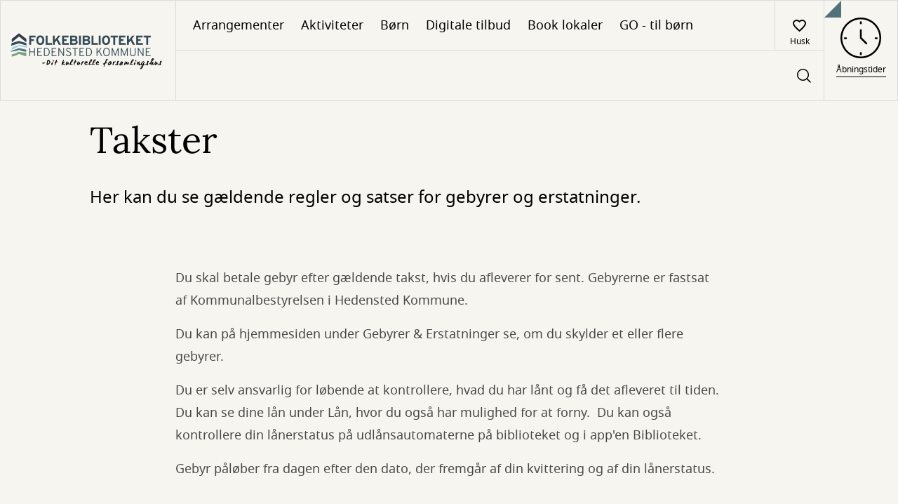

--- FILE ---
content_type: text/html; charset=UTF-8
request_url: https://hedenstedbib.dk/takster
body_size: 15950
content:
<!DOCTYPE html>
<html lang="da" dir="ltr" prefix="og: https://ogp.me/ns#">
    <head>
    <meta charset="utf-8" />
<script type="text/javascript" id="ConsentMode" src="/modules/contrib/cookieinformation/js/consent_mode_v2.init.js"></script>
<noscript><style>form.antibot * :not(.antibot-message) { display: none !important; }</style>
</noscript><meta name="Generator" content="Drupal 10 (https://www.drupal.org)" />
<meta name="MobileOptimized" content="width" />
<meta name="HandheldFriendly" content="true" />
<meta name="viewport" content="width=device-width, initial-scale=1.0" />
<script type="text/javascript" id="CookieConsent" src="https://policy.app.cookieinformation.com/uc.js" data-culture="da" data-gcm-version="2.0"></script>
<meta name="uuid" content="f57e40b2-c113-49fa-a39b-dee7c3ed5ea4" />
<meta property="og:site_name" content="Folkebiblioteket i Hedensted Kommune" />
<meta property="og:url" content="https://hedenstedbib.dk/takster" />
<meta property="og:type" content="website" />
<style type="text/css">
    :root {
      --identity-color-h: 192.55813953488 !important;
      --identity-color-s: 21.182266009852% !important;
      --identity-color-l: 39.803921568627% !important;
    }
  </style><link rel="icon" href="/sites/default/files/128599%20Logo_Folkebiblioteket-HedenstedKommune_hus.png" type="image/png" />
<link rel="canonical" href="https://hedenstedbib.dk/takster" />
<link rel="shortlink" href="https://hedenstedbib.dk/node/5" />

    <title>Takster | Folkebiblioteket i Hedensted Kommune</title>
        <link rel="preload" fetchpriority="low" href="/themes/custom/novel/assets/dpl-design-system/fonts/gochi-hand-v19-latin-regular.woff2" as="font" type="font/woff2" crossorigin="anonymous"/>
    <link rel="preload" fetchpriority="low" href="/themes/custom/novel/assets/dpl-design-system/fonts/lora-v26-latin-italic.woff2" as="font" type="font/woff2" crossorigin="anonymous"/>
    <link rel="preload" href="/themes/custom/novel/assets/dpl-design-system/fonts/lora-v26-latin-regular.woff2" as="font" type="font/woff2" crossorigin="anonymous"/>
    <link rel="preload" href="/themes/custom/novel/assets/dpl-design-system/fonts/notosans-regular-webfont.woff2" as="font" type="font/woff2" crossorigin="anonymous"/>
    <link rel="preload" href="/themes/custom/novel/assets/dpl-design-system/fonts/notosans-medium-webfont.woff2" as="font" type="font/woff2" crossorigin="anonymous"/>
    <link rel="preload" href="/themes/custom/novel/assets/dpl-design-system/fonts/notosans-bold-webfont.woff2" as="font" type="font/woff2" crossorigin="anonymous"/>
    <link rel="stylesheet" media="all" href="/core/themes/stable9/css/system/components/align.module.css?t8r6l6" />
<link rel="stylesheet" media="all" href="/core/themes/stable9/css/system/components/fieldgroup.module.css?t8r6l6" />
<link rel="stylesheet" media="all" href="/core/themes/stable9/css/system/components/container-inline.module.css?t8r6l6" />
<link rel="stylesheet" media="all" href="/core/themes/stable9/css/system/components/clearfix.module.css?t8r6l6" />
<link rel="stylesheet" media="all" href="/core/themes/stable9/css/system/components/details.module.css?t8r6l6" />
<link rel="stylesheet" media="all" href="/core/themes/stable9/css/system/components/hidden.module.css?t8r6l6" />
<link rel="stylesheet" media="all" href="/core/themes/stable9/css/system/components/item-list.module.css?t8r6l6" />
<link rel="stylesheet" media="all" href="/core/themes/stable9/css/system/components/js.module.css?t8r6l6" />
<link rel="stylesheet" media="all" href="/core/themes/stable9/css/system/components/nowrap.module.css?t8r6l6" />
<link rel="stylesheet" media="all" href="/core/themes/stable9/css/system/components/position-container.module.css?t8r6l6" />
<link rel="stylesheet" media="all" href="/core/themes/stable9/css/system/components/reset-appearance.module.css?t8r6l6" />
<link rel="stylesheet" media="all" href="/core/themes/stable9/css/system/components/resize.module.css?t8r6l6" />
<link rel="stylesheet" media="all" href="/core/themes/stable9/css/system/components/system-status-counter.css?t8r6l6" />
<link rel="stylesheet" media="all" href="/core/themes/stable9/css/system/components/system-status-report-counters.css?t8r6l6" />
<link rel="stylesheet" media="all" href="/core/themes/stable9/css/system/components/system-status-report-general-info.css?t8r6l6" />
<link rel="stylesheet" media="all" href="/core/themes/stable9/css/system/components/tablesort.module.css?t8r6l6" />
<link rel="stylesheet" media="all" href="/modules/custom/dpl_admin/assets/dpl_frontend.css?t8r6l6" />
<link rel="stylesheet" media="all" href="/libraries/dpl-react/components.css?t8r6l6" />
<link rel="stylesheet" media="all" href="/modules/contrib/paragraphs/css/paragraphs.unpublished.css?t8r6l6" />
<link rel="stylesheet" media="all" href="/themes/custom/novel/assets/dpl-design-system/css/base.css?t8r6l6" />
<link rel="stylesheet" media="all" href="/themes/custom/novel/css/novel.css?t8r6l6" />

    
  </head>
  <body>
        <a href="#main-content" class="visually-hidden focusable">
      Gå til hovedindhold
    </a>
    
      <div class="dialog-off-canvas-main-canvas" data-off-canvas-main-canvas>
    
<div class="overflow-hidden">
  
<header class="header">
    <div class="header__logo-desktop">
            
<a href="/" class="logo" aria-label="Go to frontpage">
  <figure class="logo__content">
          <img src="/sites/default/files/styles/logo/public/128599%20Logo_Folkebiblioteket-HedenstedKommune.png?itok=VDBHO8IY" alt="" />


        <div class="logo__description  logo__description--has-image">
      <p class="logo__library-name">Folkebiblioteket i Hedensted Kommune</p>
      <p></p>
    </div>
  </figure>
</a>

    </div>
    <div class="header__menu">
        <nav class="header__menu-first" aria-label="Primary site navigation">
            <div>
                <div class="header__menu-navigation-mobile">
                  <button
                  class="header__button header__button--right-border"
                  id="header-sidebar-nav__toggle"
                  aria-controls="sidebarNav"
                  aria-expanded="false"
                  >
                    <div class="pagefold-parent--small
                    header__menu-navigation-pagefold">
                        <div class="pagefold-triangle--small"></div>
                        <img width="20" height="14" src="/themes/custom/novel/assets/dpl-design-system/icons/basic/icon-menu.svg" alt="List of bookmarks"/>
                    </div>
                  </button>
                  <div class="header__menu-navigation-logo">
                    
<a href="/" class="logo" aria-label="Go to frontpage">
  <figure class="logo__content">
          <img src="/sites/default/files/styles/logo/public/128599%20Logo_Folkebiblioteket-HedenstedKommune.png?itok=VDBHO8IY" alt="" />


        <div class="logo__description  logo__description--has-image">
      <p class="logo__library-name">Folkebiblioteket i Hedensted Kommune</p>
      <p></p>
    </div>
  </figure>
</a>

                  </div>
                </div>
                <ul class="header__menu-navigation">
      <li class="header__menu-navigation-item">
      <a href="/arrangementer" class="header__menu-navigation-link hide-linkstyle" data-drupal-link-system-path="events">Arrangementer</a>
    </li>
      <li class="header__menu-navigation-item">
      <a href="/aktiviteter" class="header__menu-navigation-link hide-linkstyle" data-drupal-link-system-path="node/11">Aktiviteter</a>
    </li>
      <li class="header__menu-navigation-item">
      <a href="/born" class="header__menu-navigation-link hide-linkstyle" data-drupal-link-system-path="node/75">Børn</a>
    </li>
      <li class="header__menu-navigation-item">
      <a href="/digitale-tilbud" class="header__menu-navigation-link hide-linkstyle" data-drupal-link-system-path="node/40">Digitale tilbud</a>
    </li>
      <li class="header__menu-navigation-item">
      <a href="/book-lokaler" class="header__menu-navigation-link hide-linkstyle" data-drupal-link-system-path="node/57">Book lokaler</a>
    </li>
      <li class="header__menu-navigation-item">
      <a href="https://go.hedenstedbib.dk/" class="header__menu-navigation-link hide-linkstyle">GO - til børn</a>
    </li>
  </ul>

            </div>
      <div  data-dpl-app="menu" data-page-size-desktop="25" data-page-size-mobile="25" data-blacklisted-pickup-branches-config="" data-branches-config="[{&quot;branchId&quot;:&quot;DK-776600&quot;,&quot;title&quot;:&quot;Hedensted Bibliotek&quot;},{&quot;branchId&quot;:&quot;DK-776603&quot;,&quot;title&quot;:&quot;Hornsyld Bibliotek&quot;},{&quot;branchId&quot;:&quot;DK-776604&quot;,&quot;title&quot;:&quot;Juelsminde Bibliotek&quot;},{&quot;branchId&quot;:&quot;DK-776601&quot;,&quot;title&quot;:&quot;T\u00f8rring Bibliotek&quot;}]" data-expiration-warning-days-before-config="3" data-menu-navigation-data-config="[{&quot;name&quot;:&quot;Dit overblik&quot;,&quot;link&quot;:&quot;https:\/\/hedenstedbib.dk\/user\/me\/dashboard&quot;,&quot;dataId&quot;:&quot;40&quot;},{&quot;name&quot;:&quot;L\u00e5n&quot;,&quot;link&quot;:&quot;https:\/\/hedenstedbib.dk\/user\/me\/loans&quot;,&quot;dataId&quot;:&quot;1&quot;},{&quot;name&quot;:&quot;Reserveringer&quot;,&quot;link&quot;:&quot;https:\/\/hedenstedbib.dk\/user\/me\/reservations&quot;,&quot;dataId&quot;:&quot;2&quot;},{&quot;name&quot;:&quot;Huskeliste&quot;,&quot;link&quot;:&quot;https:\/\/hedenstedbib.dk\/user\/me\/favorites&quot;,&quot;dataId&quot;:&quot;20&quot;},{&quot;name&quot;:&quot;Gebyrer &amp; erstatninger&quot;,&quot;link&quot;:&quot;https:\/\/hedenstedbib.dk\/user\/me\/fees&quot;,&quot;dataId&quot;:&quot;4&quot;}]" data-reservation-detail-allow-remove-ready-reservations-config="1" data-interest-periods-config="{&quot;interestPeriods&quot;:[{&quot;value&quot;:180,&quot;label&quot;:&quot;6 m\u00e5neder&quot;},{&quot;value&quot;:365,&quot;label&quot;:&quot;12 m\u00e5neder&quot;}],&quot;defaultInterestPeriod&quot;:{&quot;value&quot;:&quot;365&quot;,&quot;label&quot;:&quot;12 m\u00e5neder&quot;}}" data-fees-page-url="/user/me/fees" data-menu-login-url="https://hedenstedbib.dk/login?current-path=/user/me/dashboard" data-menu-sign-up-url="/opret-bruger" data-menu-view-your-profile-text-url="https://hedenstedbib.dk/user/me" data-user-profile-url="https://hedenstedbib.dk/user/me" data-menu-authenticated-close-button-text="Luk brugermenu" data-menu-authenticated-modal-description-text="Brugermodalen" data-menu-log-out-text="Log ud" data-menu-login-text="Log ind" data-menu-not-authenticated-close-button-text="Luk brugermenu" data-menu-not-authenticated-modal-description-text="Brugermodal til at logge ind eller oprette bruger" data-menu-notification-loans-expired-text="Overskredne lån" data-menu-notification-loans-expiring-soon-text="Under 6 dage" data-menu-notification-ready-for-pickup-text="Klar til lån" data-menu-notifications-menu-aria-label-text="Notifikations menu" data-menu-profile-links-aria-label-text="Links til dit låneoverblik" data-menu-sign-up-text="Opret bruger" data-menu-user-profile-url-text="Brugerprofil" data-menu-user-icon-aria-label-logged-out-text="Åben Log ind-menuen" data-menu-user-icon-aria-label-text="Åben brugermenuen" data-menu-view-your-profile-text="Dit overblik" data-reservations-ready-for-pickup-text="Reserveringer klar til lån" data-fbi-base-url="https://fbi-api.dbc.dk/nextsoeg/graphql" data-fbi-local-base-url="https://fbi-api.dbc.dk/nextsoeg/graphql" data-fbi-global-base-url="https://fbi-api.dbc.dk/nextvis/graphql" data-cover-base-url="https://cover.dandigbib.org" data-material-list-base-url="https://prod.materiallist.dandigbib.org" data-fbs-base-url="https://fbs-openplatform.dbc.dk" data-publizon-base-url="https://pubhub-openplatform.dbc.dk" data-fee-page-url="https://hedenstedbib.dk/user/me/fees" data-physical-loans-url="https://hedenstedbib.dk/user/me/loans" data-userinfo-url="https://login.bib.dk/userinfo/" data-dpl-cms-base-url="https://hedenstedbib.dk" data-search-url="/search" data-advanced-search-url="/advancedsearch" data-material-url="/work/:workid" data-logout-url="https://hedenstedbib.dk/logout" data-auth-url="/login" data-dashboard-url="/user/me/dashboard" data-view-fees-and-compensation-rates-url="/takster" data-zero-hits-search-url="/din-sogning-har-0-resultater" data-blocked-patron-e-link-url="https://mitbetalingsoverblik.kmd.dk/home/mitBetalingsoverblik?sclient=766&amp;skey=weqaasdkjui" data-reservations-url="https://hedenstedbib.dk/user/me/reservations" data-blocked-patron-close-modal-aria-label-text="Luk pop-up til blokeret bruger" data-blocked-patron-d-body-text="Du kan derfor ikke reservere, låne eller forny lån. Kontakt biblioteket for yderligere information " data-blocked-patron-d-title-text="Din bruger er blokeret" data-blocked-patron-e-body-text="Du kan derfor ikke reservere, låne eller forny lån. Kontakt biblioteket for yderligere information" data-blocked-patron-e-link-text="Betal dine gebyrer og erstatninger her" data-blocked-patron-e-title-text="Du har overskredet gebyrgrænsen" data-blocked-patron-f-body-text="Du kan derfor ikke reservere, låne eller forny lån. Kontakt biblioteket for yderligere information " data-blocked-patron-f-title-text="Din bruger er blokeret" data-blocked-patron-modal-aria-description-text="Denne pop-up advarer dig om at din bruger er blokeret" data-blocked-patron-o-body-text="Du kan derfor ikke reservere, låne eller forny lån. Kontakt biblioteket for yderligere information " data-blocked-patron-o-title-text="Du kan derfor ikke reservere, låne eller forny lån. Kontakt biblioteket for yderligere information " data-blocked-patron-s-body-text="Du kan derfor ikke reservere, låne eller forny lån. Kontakt biblioteket for yderligere information " data-blocked-patron-s-title-text="Din bruger er blokeret" data-blocked-patron-u-body-text="Du kan derfor ikke reservere, låne eller forny lån. Kontakt biblioteket for yderligere information" data-blocked-patron-u-title-text="Din bruger er blokeret" data-blocked-patron-w-body-text="Du kan derfor ikke reservere, låne eller forny lån. Kontakt biblioteket for yderligere information." data-blocked-patron-w-title-text="Din bruger er blokeret" data-accept-modal-accept-button-text="Ja, forny" data-accept-modal-are-you-sure-text="Er du sikker på at du vil forny?" data-accept-modal-aria-description-text="Accepter" data-accept-modal-aria-label-text="Accepter" data-accept-modal-body-text="Hvis du kun fornyer nogle af dine lån, risikerer du at dit gebyr bliver forhøjet, fordi dine lån opsplittes i flere" data-accept-modal-cancel-button-text="Forny ikke" data-accept-modal-header-text="Dit gebyr kan blive forhøjet" data-add-to-favorites-aria-label-text="tilføj @title til huskelisten" data-alert-error-close-text="Luk" data-alert-error-message-text="Der opstod en uventet fejl - du kan prøve at opdatere siden, prøve igen senere eller kontakte biblioteket." data-autosuggest-animated-series-category-text="Animeret serie" data-autosuggest-audio-book-category-text="Lydbøger" data-autosuggest-book-category-text="Bøger" data-autosuggest-ebook-category-text="E-bøger" data-autosuggest-film-category-text="Film" data-autosuggest-game-category-text="Spil" data-autosuggest-music-category-text="Musik" data-availability-available-text="Tilgængelig" data-availability-unavailable-text="Udlånt" data-by-author-text="af" data-change-interest-period-text="Skift interesseperiode" data-change-pickup-location-text="Skift afhentningsbibliotek" data-choose-one-text="Vælg" data-close-modal-aria-label-email-text="Luk pop-up til at skifte email" data-close-modal-aria-label-interest-period-text="Luk pop-up til at skifte interesseperiode" data-close-modal-aria-label-pickup-text="Luk pop-up til at skifte afhentningssted" data-close-modal-aria-label-sms-text="Luk pop-up" data-dashboard-number-in-line-text="Nummer @count i køen" data-delete-reservation-modal-aria-description-text="Denne knap åbner en pop-up som gør det muligt at slette en eller flere reserveringer" data-delete-reservation-modal-button-text="OK" data-delete-reservation-modal-close-modal-text="Luk pop-up til at slette reservering" data-delete-reservation-modal-delete-button-text="{&quot;type&quot;:&quot;plural&quot;,&quot;text&quot;:[&quot;Slet reservering&quot;,&quot;Slet reserveringer&quot;]}" data-delete-reservation-modal-delete-processing-text="Indlæser..." data-delete-reservation-modal-delete-question-text="{&quot;type&quot;:&quot;plural&quot;,&quot;text&quot;:[&quot;Vil du slette din reservering?&quot;,&quot;\u00d8nsker du at annullere dine reservationer?&quot;]}" data-delete-reservation-modal-errors-status-text="Noget gik galt. Prøv igen senere" data-delete-reservation-modal-errors-title-text="Din reservering kunne ikke slettes" data-delete-reservation-modal-success-status-text="{&quot;type&quot;:&quot;plural&quot;,&quot;text&quot;:[&quot;En reservering blev slettet&quot;,&quot;@count reserveringer blev slettet&quot;]}" data-delete-reservation-modal-success-title-text="{&quot;type&quot;:&quot;plural&quot;,&quot;text&quot;:[&quot;Din reservering er slettet&quot;,&quot;Dine reserveringer er slettet&quot;]}" data-delete-reservation-modal-header-text="{&quot;type&quot;:&quot;plural&quot;,&quot;text&quot;:[&quot;Slet reservering&quot;,&quot;Slet reserveringer&quot;]}" data-delete-reservation-modal-not-regrettable-text="Du kan ikke fortryde" data-digital-reservations-header-text="Digitale reserveringer" data-et-al-text="et al." data-error-boundary-alert-body-button-aria-text="Luk fejlbesked" data-find-on-shelf-expand-button-explanation-text="Forklarende tekst til Find på hylden-knap" data-find-on-shelf-table-description-text="
Find @work på hylden i @branch" data-group-modal-button-text="Forny (@count)" data-group-modal-checkbox-text="Vælg alle" data-group-modal-due-date-aria-description-text="Denne pop-up grupperer lån efter afleveringsdato og gør det muligt at forny disse lån" data-group-modal-due-date-header-text="Afleveringsfrist @date" data-group-modal-due-date-link-to-page-with-fees-text="Se vores takster" data-group-modal-due-date-material-text="Afleveringsfrist @date" data-group-modal-due-date-digital-material-text="Udløber automatisk @date" data-group-modal-due-date-renew-loan-close-modal-aria-label-text="Luk pop-up til at forny lån" data-group-modal-due-date-warning-loan-overdue-text="Afleveringsfristen er overskredet, du vil derfor blive pålagt et gebyr når du afleverer" data-group-modal-go-to-material-text="Se detaljer" data-group-modal-hidden-label-checkbox-on-material-text="Vælg @label til fornyelse" data-group-modal-loans-aria-description-text="Denne pop-up gør det muligt at forny dine lån" data-group-modal-loans-close-modal-aria-label-text="Luk pop-up med grupperede lån" data-group-modal-renew-loan-denied-inter-library-loan-text="Udlånt af et andet bibliotek" data-group-modal-renew-loan-denied-max-renewals-reached-text="Kan ikke fornyes yderligere" data-group-modal-renew-loan-denied-reserved-text="Reserveret af en anden låner" data-group-modal-go-to-material-aria-label-text="Gå til detaljer for @label" data-group-modal-reservations-close-modal-aria-label-text="Luk pop-up med grupperede reserveringer" data-group-modal-reservations-loans-aria-description-text="Denne pop-up gør det muligt at slette reserveringer" data-header-dropdown-item-advanced-search-text="Avanceret søgning" data-in-series-text="i serien" data-in-text="i" data-input-placeholder-text="Søg efter bøger, film, musik og mere" data-is-loading-heart-text="Indlæser..." data-loading-text="henter" data-loan-list-additional-materials-text="{&quot;type&quot;:&quot;plural&quot;,&quot;text&quot;:[&quot;+ 1 andet materiale&quot;,&quot;+ @count flere materialer&quot;]}" data-loans-not-overdue-text="Længere afleveringstid" data-loans-overdue-text="Overskredne lån" data-loans-soon-overdue-text="Skal snart afleveres" data-material-and-author-text="og" data-material-by-author-text="Af" data-material-details-close-modal-aria-label-text="Luk pop-up med detaljevisning af materiale" data-material-details-digital-due-date-label-text="Udløber automatisk" data-view-material-text="Se materiale" data-material-details-link-to-page-with-fees-text="Se vores takster" data-material-details-loan-date-label-text="Udlånsdato" data-material-details-material-number-label-text="Materialenummer" data-material-details-modal-aria-description-text="Denne pop-up viser detaljer for materialet og gør det muligt at slette en reservering" data-material-details-overdue-text="Udløbet" data-material-details-physical-due-date-label-text="Afleveres" data-material-details-renew-loan-button-text="Forny dine lån" data-material-details-warning-loan-overdue-text="Afleveringsfristen er overskredet, du vil derfor blive pålagt et gebyr når du afleverer" data-modal-reservation-form-no-interest-after-header-description-text="Indstil interesseperiode" data-modal-reservation-form-no-interest-after-header-title-text="Skift udløbsdato for interesseperiode" data-modal-reservation-form-no-interest-after-label-text="Skift interesseperiode" data-modal-reservation-form-pickup-header-title-text="Vælg afhentningsbibliotek" data-modal-reservation-form-pickup-header-description-text="Vælg hvor du vil afhente dine reserveringer" data-modal-reservation-form-pickup-label-text="Skift afhentningssted for din reservering" data-multiselect-all-option-text="Vælg alle" data-no-search-result-text="Din søgning har 0 resultater" data-number-description-text="nr. " data-one-month-text="1 måned" data-one-year-text="1 år" data-order-digital-copy-feedback-borchk-user-blocked-by-agency-text="Borchk-bruger blokeret af agenturtekst" data-order-digital-copy-feedback-borchk-user-no-longer-exist-on-agency-text="Borchk-bruger findes ikke længere hos agentur" data-order-digital-copy-feedback-borchk-user-not-verified-text="Borchk-bruger ikke verificeret" data-order-digital-copy-feedback-button-text="Luk" data-order-digital-copy-feedback-error-agency-not-subscribed-text="Biblioteket abonnerer ikke på tjenesten. Du kan bestille den digitale kopi ved at kontakte biblioteket." data-order-digital-copy-feedback-error-invalid-pickup-branch-text="Afhentningsfilialen er ikke gyldig. Du kan bestille den digitale kopi ved at kontakte biblioteket." data-order-digital-copy-feedback-error-missing-client-configuration-text="Klientkonfigurationen mangler. Du kan bestille den digitale kopi ved at kontakte biblioteket." data-order-digital-copy-feedback-error-missing-municipalityagencyid-text="Fejl - mangler kommunal agentur-ID" data-order-digital-copy-feedback-error-municipalityagencyid-not-found-text="Fejl - kommunal agentur-ID blev ikke fundet" data-order-digital-copy-feedback-error-pid-not-reservable-text="Materialet kan ikke reserveres. Du kan bestille den digitale kopi ved at kontakte biblioteket." data-order-digital-copy-feedback-error-unauthenticated-user-text="Du er ikke logget ind. Du kan bestille en digital kopi ved at kontakte institutionen." data-order-digital-copy-feedback-ok-text="Den digitale kopi er bestilt. Du vil modtage en email, når den digitale kopi er klar." data-order-digital-copy-feedback-title-text="Digital kopi kvittering" data-order-digital-copy-feedback-unknown-user-text="Ukendt bruger" data-out-of-text="ud af" data-patron-contact-email-checkbox-text="Modtag e-mails om dine lån, reserveringer osv." data-patron-contact-email-label-text="E-mail" data-patron-contact-info-body-text="Husk at opdatere dine oplysninger, hvis du skifter mobilnummer eller
e-mail." data-patron-contact-info-header-text="KONTAKTOPLYSNINGER" data-patron-contact-phone-checkbox-text="Modtag sms om dine lån, reserveringer osv." data-patron-contact-phone-label-text="Mobilnummer" data-patron-page-change-pincode-body-text="Skift nuværende kode ved at indtaste en ny kode og gem" data-patron-page-change-pincode-header-text="PINKODE" data-patron-page-confirm-pincode-label-text="Bekræft ny pinkode" data-patron-page-phone-input-message-text="Mobilnummeret skal være mellem 6 og 15 cifre " data-pause-reservation-modal-aria-description-text="Denne pop-up gør det muligt at sætte dine fysiske reserveringer på pause" data-pause-reservation-modal-below-inputs-text="Du kan sætte dine reserveringer på pause mens du f.eks. er på ferie." data-pause-reservation-modal-body-text="Sæt dine reserveringer på fysiske materialer på pause i god tid, da reserveringer som allerede er i proces ikke kan sættes på hold." data-pause-reservation-modal-cancel-button-label-text="Fjern pause" data-pause-reservation-modal-close-modal-text="Luk pop-up til at sætte reserveringer på pause" data-pause-reservation-modal-date-range-label-text="Pauseperiode" data-pause-reservation-modal-date-range-placeholder-text="Vælg pauseperiode" data-pause-reservation-modal-header-text="Sæt dine reserveringer på pause" data-pause-reservation-modal-link-text="Læs mere om pausefunktionen" data-pause-reservation-modal-save-button-label-text="Gem" data-physical-reservations-header-text="Reserveringer på fysiske materialer" data-pick-up-latest-text="Hent senest @date" data-pickup-branches-dropdown-label-text="Vælg afhentningssted" data-pickup-branches-dropdown-nothing-selected-text="Intet valgt" data-patron-page-pincode-label-text="Ny pinkode" data-patron-page-pincode-too-short-validation-text="Pinkoden skal være på @pincodeLengthMin cifre" data-patron-page-pincodes-not-the-same-text="Pinkoderne er ikke identiske" data-pincode-section-description-text="Pinkode skal være 4 cifre" data-publizon-audio-book-text="Lydbog" data-publizon-ebook-text="E-bog" data-publizon-podcast-text="Podcast" data-ready-for-loan-counter-label-text="Klar" data-ready-for-loan-text="Klar til lån" data-remove-all-reservations-text="{&quot;type&quot;:&quot;plural&quot;,&quot;text&quot;:[&quot;Fjern reservering (@amount)&quot;,&quot;Slet reserveringer (@amount)&quot;]}" data-remove-from-favorites-aria-label-text="fjern @title fra huskelisten" data-renew-button-text="Forny" data-renew-cannot-be-renewed-text="Kan ikke fornyes" data-renew-group-modal-loans-button-text="Ok" data-renew-group-modal-loans-error-status-text="Noget gik galt. Prøv igen senere." data-renew-group-modal-loans-error-title-text="Dine lån kunne ikke fornyes" data-renew-group-modal-loans-no-renewals-possible-error-status-text="Ingen af dine lån kunne fornyes. Kontakt evt. biblioteket." data-renew-group-modal-loans-no-renewals-possible-error-title-text="Ingen lån kunne fornyes" data-renew-group-modal-loans-success-status-text="{&quot;type&quot;:&quot;plural&quot;,&quot;text&quot;:[&quot;1 lån blev fornyet.&quot;,&quot;@count lån blev fornyet.&quot;]}" data-renew-group-modal-loans-success-title-text="Du har fornyet de lån, der kunne fornys" data-renew-material-loan-button-text="Ok" data-renew-material-loan-error-status-text="Noget gik galt. Prøv venligst igen senere." data-renew-material-loan-error-title-text="Dine lån kunne ikke fornyes" data-renew-material-loan-no-renewals-possible-error-status-text="Dit lån kunne ikke fornyes. Kontakt evt. biblioteket." data-renew-material-loan-no-renewals-possible-error-title-text="Lånet kunne ikke fornyes" data-renew-material-loan-success-status-text="1 lån blev fornyet" data-renew-material-loan-success-title-text="Du har fornyet dit lån" data-renew-processing-text="Indlæser..." data-reservation-details-borrow-before-text="Lån før @date" data-reservation-details-button-remove-text="Slet din reservering" data-reservation-details-cancel-text="OK" data-reservation-details-change-text="Gem ændringer" data-reservation-details-date-of-reservation-title-text="Reserveringsdato" data-reservation-details-digital-material-expires-title-text="Lån før" data-reservation-details-expires-text="Din reservering udløber @date!" data-reservation-details-expires-title-text="Afhentningsfrist" data-reservation-details-no-interest-after-title-text="Ikke interesseret efter" data-reservation-details-number-in-queue-label-text="@count i køen" data-reservation-details-others-in-queue-text="Andre står i kø til dette materiale" data-reservation-details-pick-up-at-title-text="Afhentningssted" data-reservation-details-pickup-deadline-title-text="Afhentningsfrist" data-reservation-details-ready-for-loan-text="Klar til lån" data-reservation-details-remove-digital-reservation-text="Slet din reservering" data-reservation-details-save-text="Gem" data-reservation-details-status-title-text="Status" data-reservation-list-all-empty-text="Du har i øjeblikket 0 reserveringer" data-reservation-list-day-text="dag" data-reservation-list-digital-pickup-text="Online" data-reservation-list-digital-reservations-empty-text="Du har i øjeblikket 0 reserveringer på digitale materialer" data-reservation-list-digital-reservations-header-text="Digitale reserveringer" data-reservation-list-first-in-queue-text="Du er forrest i køen" data-reservation-list-header-text="Dine reserveringer" data-reservation-list-loan-before-text="Lån før @date" data-reservation-list-on-hold-aria-text="Reserveringer er sat på pause:" data-reservation-list-pause-reservation-aria-modal-text="Denne knap åbner en pop-up hvor du kan sætte reserveringer på pause" data-reservation-list-pause-reservation-button-text="Indstillinger" data-reservation-list-pause-reservation-on-hold-text="Dine fysiske reserveringer er sat på pause" data-reservation-list-pause-reservation-text="Sæt dine reserveringer på pause" data-reservation-list-physical-reservations-empty-text="Du har i øjeblikket 0 reserveringer på fysiske materialer" data-reservation-list-physical-reservations-header-text="Reserveringer på fysiske materialer" data-reservation-list-ready-for-pickup-empty-text="Du har ingen reserveringer klar til afhentning" data-reservation-list-ready-for-pickup-title-text="Klar til lån" data-reservation-list-ready-text="Klar" data-reservation-list-status-icon-ready-for-pickup-aria-label-text="Materialet er klar til lån" data-reservation-list-status-icon-queued-aria-label-text="{&quot;type&quot;:&quot;plural&quot;,&quot;text&quot;:[&quot;Du er den eneste i k\u00f8 til dette materiale&quot;,&quot;Der st\u00e5r @count i k\u00f8 foran dig&quot;]}" data-reservation-list-status-icon-ready-in-aria-label-text="{&quot;type&quot;:&quot;plural&quot;,&quot;text&quot;:[&quot;Materialet er klar til l\u00e5n om en dag&quot;,&quot;Materialet er klar om @count dage&quot;]}" data-reservation-status-button-text="Luk" data-reservation-list-you-are-in-queue-text="Du er i reserveringskø" data-reservation-list-available-in-text="Klar til lån om @count dage" data-reservation-list-days-text="dage" data-reservation-list-in-queue-text="I kø" data-reservation-list-number-in-queue-text="Der er @count i kø før dig" data-reservation-pick-up-latest-text="Hent senest @date" data-reservations-still-in-queue-for-text="Stadig i kø" data-reservations-ready-text="Klar til dig" data-result-pager-status-text="Viser @itemsShown ud af @hitcount elementer" data-reservation-success-sub-title-text="Klik på knappen for at lukke vinduet" data-reservation-success-title-text="Din reservering er blevet ændret" data-search-header-dropdown-text="Dropdown med yderligere søgefunktioner" data-search-header-favorites-text="Husk" data-search-header-login-text="Log ind" data-save-button-text="Gem" data-screen-reader-modal-description-email-text="Skærmlæser modulbeskrivelse for email" data-screen-reader-modal-description-interest-period-text="Beskrivelse til skærmlæser af pop-up vedr. interesseperiode" data-screen-reader-modal-description-pickup-text="Beskrivelse til skærmlæser af pop-up vedr. valg af afhentningsbibliotek" data-screen-reader-modal-description-sms-text="Skærmlæser modulbeskrivelse til sms" data-search-header-icon-alt-text="Søgeknap" data-search-header-input-label-text="Søgeheader input" data-search-no-valid-characters-error-text="Input skal indeholde minimum ét tegn" data-shift-text="Skift" data-show-more-text="vis flere" data-six-months-text="6 måneder" data-status-badge-warning-text="Udløber snart" data-string-suggestion-author-text="Forfatter" data-string-suggestion-topic-text="Emne" data-string-suggestion-work-text="Titel" data-subject-number-text="Emnetal" data-three-months-text="3 måneder" data-two-months-text="2 måneder" data-agency-config="{&quot;id&quot;:&quot;776600&quot;}" data-reservation-details-config="{&quot;allowRemoveReadyReservations&quot;:1}" data-error-messages-config="{&quot;containerId&quot;:&quot;dpl-react-apps-error-messages&quot;,&quot;shouldOnlyShowOneError&quot;:true}"></div>

            <div class="header__button-responsive-switch">
                              <a href="/branches"
                   class="header__button header__button--left-border">
                  <img class="header__button-icon" loading="lazy" width="24"
                       height="24"
                       src="/themes/custom/novel/assets/dpl-design-system/icons/basic/icon-watch-static.svg"
                       alt="clock icon"/>
                  <span
                    class="header__button-text">Åbningstider</span>
                </a>
                              <a href="https://hedenstedbib.dk/user/me/favorites" class="header__button header__button--left-border">
                    <img class="header__button-icon" width="24" height="24" src="/themes/custom/novel/assets/dpl-design-system/icons/basic/icon-heart.svg" alt="List of bookmarks"/>
                    <span class="header__button-text">Husk</span>
                </a>
            </div>
        </nav>
        <div  data-dpl-app="search-header" data-fbi-base-url="https://fbi-api.dbc.dk/nextsoeg/graphql" data-fbi-local-base-url="https://fbi-api.dbc.dk/nextsoeg/graphql" data-fbi-global-base-url="https://fbi-api.dbc.dk/nextvis/graphql" data-cover-base-url="https://cover.dandigbib.org" data-material-list-base-url="https://prod.materiallist.dandigbib.org" data-fbs-base-url="https://fbs-openplatform.dbc.dk" data-publizon-base-url="https://pubhub-openplatform.dbc.dk" data-fee-page-url="https://hedenstedbib.dk/user/me/fees" data-physical-loans-url="https://hedenstedbib.dk/user/me/loans" data-userinfo-url="https://login.bib.dk/userinfo/" data-dpl-cms-base-url="https://hedenstedbib.dk" data-search-url="/search" data-advanced-search-url="/advancedsearch" data-material-url="/work/:workid" data-logout-url="https://hedenstedbib.dk/logout" data-auth-url="/login" data-dashboard-url="/user/me/dashboard" data-view-fees-and-compensation-rates-url="/takster" data-zero-hits-search-url="/din-sogning-har-0-resultater" data-blocked-patron-e-link-url="https://mitbetalingsoverblik.kmd.dk/home/mitBetalingsoverblik?sclient=766&amp;skey=weqaasdkjui" data-reservations-url="https://hedenstedbib.dk/user/me/reservations" data-blocked-patron-close-modal-aria-label-text="Luk pop-up til blokeret bruger" data-blocked-patron-d-body-text="Du kan derfor ikke reservere, låne eller forny lån. Kontakt biblioteket for yderligere information " data-blocked-patron-d-title-text="Din bruger er blokeret" data-blocked-patron-e-body-text="Du kan derfor ikke reservere, låne eller forny lån. Kontakt biblioteket for yderligere information" data-blocked-patron-e-link-text="Betal dine gebyrer og erstatninger her" data-blocked-patron-e-title-text="Du har overskredet gebyrgrænsen" data-blocked-patron-f-body-text="Du kan derfor ikke reservere, låne eller forny lån. Kontakt biblioteket for yderligere information " data-blocked-patron-f-title-text="Din bruger er blokeret" data-blocked-patron-modal-aria-description-text="Denne pop-up advarer dig om at din bruger er blokeret" data-blocked-patron-o-body-text="Du kan derfor ikke reservere, låne eller forny lån. Kontakt biblioteket for yderligere information " data-blocked-patron-o-title-text="Du kan derfor ikke reservere, låne eller forny lån. Kontakt biblioteket for yderligere information " data-blocked-patron-s-body-text="Du kan derfor ikke reservere, låne eller forny lån. Kontakt biblioteket for yderligere information " data-blocked-patron-s-title-text="Din bruger er blokeret" data-blocked-patron-u-body-text="Du kan derfor ikke reservere, låne eller forny lån. Kontakt biblioteket for yderligere information" data-blocked-patron-u-title-text="Din bruger er blokeret" data-blocked-patron-w-body-text="Du kan derfor ikke reservere, låne eller forny lån. Kontakt biblioteket for yderligere information." data-blocked-patron-w-title-text="Din bruger er blokeret" data-accept-modal-accept-button-text="Ja, forny" data-accept-modal-are-you-sure-text="Er du sikker på at du vil forny?" data-accept-modal-aria-description-text="Accepter" data-accept-modal-aria-label-text="Accepter" data-accept-modal-body-text="Hvis du kun fornyer nogle af dine lån, risikerer du at dit gebyr bliver forhøjet, fordi dine lån opsplittes i flere" data-accept-modal-cancel-button-text="Forny ikke" data-accept-modal-header-text="Dit gebyr kan blive forhøjet" data-add-to-favorites-aria-label-text="tilføj @title til huskelisten" data-alert-error-close-text="Luk" data-alert-error-message-text="Der opstod en uventet fejl - du kan prøve at opdatere siden, prøve igen senere eller kontakte biblioteket." data-autosuggest-animated-series-category-text="Animeret serie" data-autosuggest-audio-book-category-text="Lydbøger" data-autosuggest-book-category-text="Bøger" data-autosuggest-ebook-category-text="E-bøger" data-autosuggest-film-category-text="Film" data-autosuggest-game-category-text="Spil" data-autosuggest-music-category-text="Musik" data-availability-available-text="Tilgængelig" data-availability-unavailable-text="Udlånt" data-by-author-text="af" data-change-interest-period-text="Skift interesseperiode" data-change-pickup-location-text="Skift afhentningsbibliotek" data-choose-one-text="Vælg" data-close-modal-aria-label-email-text="Luk pop-up til at skifte email" data-close-modal-aria-label-interest-period-text="Luk pop-up til at skifte interesseperiode" data-close-modal-aria-label-pickup-text="Luk pop-up til at skifte afhentningssted" data-close-modal-aria-label-sms-text="Luk pop-up" data-dashboard-number-in-line-text="Nummer @count i køen" data-delete-reservation-modal-aria-description-text="Denne knap åbner en pop-up som gør det muligt at slette en eller flere reserveringer" data-delete-reservation-modal-button-text="OK" data-delete-reservation-modal-close-modal-text="Luk pop-up til at slette reservering" data-delete-reservation-modal-delete-button-text="{&quot;type&quot;:&quot;plural&quot;,&quot;text&quot;:[&quot;Slet reservering&quot;,&quot;Slet reserveringer&quot;]}" data-delete-reservation-modal-delete-processing-text="Indlæser..." data-delete-reservation-modal-delete-question-text="{&quot;type&quot;:&quot;plural&quot;,&quot;text&quot;:[&quot;Vil du slette din reservering?&quot;,&quot;\u00d8nsker du at annullere dine reservationer?&quot;]}" data-delete-reservation-modal-errors-status-text="Noget gik galt. Prøv igen senere" data-delete-reservation-modal-errors-title-text="Din reservering kunne ikke slettes" data-delete-reservation-modal-success-status-text="{&quot;type&quot;:&quot;plural&quot;,&quot;text&quot;:[&quot;En reservering blev slettet&quot;,&quot;@count reserveringer blev slettet&quot;]}" data-delete-reservation-modal-success-title-text="{&quot;type&quot;:&quot;plural&quot;,&quot;text&quot;:[&quot;Din reservering er slettet&quot;,&quot;Dine reserveringer er slettet&quot;]}" data-delete-reservation-modal-header-text="{&quot;type&quot;:&quot;plural&quot;,&quot;text&quot;:[&quot;Slet reservering&quot;,&quot;Slet reserveringer&quot;]}" data-delete-reservation-modal-not-regrettable-text="Du kan ikke fortryde" data-digital-reservations-header-text="Digitale reserveringer" data-et-al-text="et al." data-error-boundary-alert-body-button-aria-text="Luk fejlbesked" data-find-on-shelf-expand-button-explanation-text="Forklarende tekst til Find på hylden-knap" data-find-on-shelf-table-description-text="
Find @work på hylden i @branch" data-group-modal-button-text="Forny (@count)" data-group-modal-checkbox-text="Vælg alle" data-group-modal-due-date-aria-description-text="Denne pop-up grupperer lån efter afleveringsdato og gør det muligt at forny disse lån" data-group-modal-due-date-header-text="Afleveringsfrist @date" data-group-modal-due-date-link-to-page-with-fees-text="Se vores takster" data-group-modal-due-date-material-text="Afleveringsfrist @date" data-group-modal-due-date-digital-material-text="Udløber automatisk @date" data-group-modal-due-date-renew-loan-close-modal-aria-label-text="Luk pop-up til at forny lån" data-group-modal-due-date-warning-loan-overdue-text="Afleveringsfristen er overskredet, du vil derfor blive pålagt et gebyr når du afleverer" data-group-modal-go-to-material-text="Se detaljer" data-group-modal-hidden-label-checkbox-on-material-text="Vælg @label til fornyelse" data-group-modal-loans-aria-description-text="Denne pop-up gør det muligt at forny dine lån" data-group-modal-loans-close-modal-aria-label-text="Luk pop-up med grupperede lån" data-group-modal-renew-loan-denied-inter-library-loan-text="Udlånt af et andet bibliotek" data-group-modal-renew-loan-denied-max-renewals-reached-text="Kan ikke fornyes yderligere" data-group-modal-renew-loan-denied-reserved-text="Reserveret af en anden låner" data-group-modal-go-to-material-aria-label-text="Gå til detaljer for @label" data-group-modal-reservations-close-modal-aria-label-text="Luk pop-up med grupperede reserveringer" data-group-modal-reservations-loans-aria-description-text="Denne pop-up gør det muligt at slette reserveringer" data-header-dropdown-item-advanced-search-text="Avanceret søgning" data-in-series-text="i serien" data-in-text="i" data-input-placeholder-text="Søg efter bøger, film, musik og mere" data-is-loading-heart-text="Indlæser..." data-loading-text="henter" data-loan-list-additional-materials-text="{&quot;type&quot;:&quot;plural&quot;,&quot;text&quot;:[&quot;+ 1 andet materiale&quot;,&quot;+ @count flere materialer&quot;]}" data-loans-not-overdue-text="Længere afleveringstid" data-loans-overdue-text="Overskredne lån" data-loans-soon-overdue-text="Skal snart afleveres" data-material-and-author-text="og" data-material-by-author-text="Af" data-material-details-close-modal-aria-label-text="Luk pop-up med detaljevisning af materiale" data-material-details-digital-due-date-label-text="Udløber automatisk" data-view-material-text="Se materiale" data-material-details-link-to-page-with-fees-text="Se vores takster" data-material-details-loan-date-label-text="Udlånsdato" data-material-details-material-number-label-text="Materialenummer" data-material-details-modal-aria-description-text="Denne pop-up viser detaljer for materialet og gør det muligt at slette en reservering" data-material-details-overdue-text="Udløbet" data-material-details-physical-due-date-label-text="Afleveres" data-material-details-renew-loan-button-text="Forny dine lån" data-material-details-warning-loan-overdue-text="Afleveringsfristen er overskredet, du vil derfor blive pålagt et gebyr når du afleverer" data-modal-reservation-form-no-interest-after-header-description-text="Indstil interesseperiode" data-modal-reservation-form-no-interest-after-header-title-text="Skift udløbsdato for interesseperiode" data-modal-reservation-form-no-interest-after-label-text="Skift interesseperiode" data-modal-reservation-form-pickup-header-title-text="Vælg afhentningsbibliotek" data-modal-reservation-form-pickup-header-description-text="Vælg hvor du vil afhente dine reserveringer" data-modal-reservation-form-pickup-label-text="Skift afhentningssted for din reservering" data-multiselect-all-option-text="Vælg alle" data-no-search-result-text="Din søgning har 0 resultater" data-number-description-text="nr. " data-one-month-text="1 måned" data-one-year-text="1 år" data-order-digital-copy-feedback-borchk-user-blocked-by-agency-text="Borchk-bruger blokeret af agenturtekst" data-order-digital-copy-feedback-borchk-user-no-longer-exist-on-agency-text="Borchk-bruger findes ikke længere hos agentur" data-order-digital-copy-feedback-borchk-user-not-verified-text="Borchk-bruger ikke verificeret" data-order-digital-copy-feedback-button-text="Luk" data-order-digital-copy-feedback-error-agency-not-subscribed-text="Biblioteket abonnerer ikke på tjenesten. Du kan bestille den digitale kopi ved at kontakte biblioteket." data-order-digital-copy-feedback-error-invalid-pickup-branch-text="Afhentningsfilialen er ikke gyldig. Du kan bestille den digitale kopi ved at kontakte biblioteket." data-order-digital-copy-feedback-error-missing-client-configuration-text="Klientkonfigurationen mangler. Du kan bestille den digitale kopi ved at kontakte biblioteket." data-order-digital-copy-feedback-error-missing-municipalityagencyid-text="Fejl - mangler kommunal agentur-ID" data-order-digital-copy-feedback-error-municipalityagencyid-not-found-text="Fejl - kommunal agentur-ID blev ikke fundet" data-order-digital-copy-feedback-error-pid-not-reservable-text="Materialet kan ikke reserveres. Du kan bestille den digitale kopi ved at kontakte biblioteket." data-order-digital-copy-feedback-error-unauthenticated-user-text="Du er ikke logget ind. Du kan bestille en digital kopi ved at kontakte institutionen." data-order-digital-copy-feedback-ok-text="Den digitale kopi er bestilt. Du vil modtage en email, når den digitale kopi er klar." data-order-digital-copy-feedback-title-text="Digital kopi kvittering" data-order-digital-copy-feedback-unknown-user-text="Ukendt bruger" data-out-of-text="ud af" data-patron-contact-email-checkbox-text="Modtag e-mails om dine lån, reserveringer osv." data-patron-contact-email-label-text="E-mail" data-patron-contact-info-body-text="Husk at opdatere dine oplysninger, hvis du skifter mobilnummer eller
e-mail." data-patron-contact-info-header-text="KONTAKTOPLYSNINGER" data-patron-contact-phone-checkbox-text="Modtag sms om dine lån, reserveringer osv." data-patron-contact-phone-label-text="Mobilnummer" data-patron-page-change-pincode-body-text="Skift nuværende kode ved at indtaste en ny kode og gem" data-patron-page-change-pincode-header-text="PINKODE" data-patron-page-confirm-pincode-label-text="Bekræft ny pinkode" data-patron-page-phone-input-message-text="Mobilnummeret skal være mellem 6 og 15 cifre " data-pause-reservation-modal-aria-description-text="Denne pop-up gør det muligt at sætte dine fysiske reserveringer på pause" data-pause-reservation-modal-below-inputs-text="Du kan sætte dine reserveringer på pause mens du f.eks. er på ferie." data-pause-reservation-modal-body-text="Sæt dine reserveringer på fysiske materialer på pause i god tid, da reserveringer som allerede er i proces ikke kan sættes på hold." data-pause-reservation-modal-cancel-button-label-text="Fjern pause" data-pause-reservation-modal-close-modal-text="Luk pop-up til at sætte reserveringer på pause" data-pause-reservation-modal-date-range-label-text="Pauseperiode" data-pause-reservation-modal-date-range-placeholder-text="Vælg pauseperiode" data-pause-reservation-modal-header-text="Sæt dine reserveringer på pause" data-pause-reservation-modal-link-text="Læs mere om pausefunktionen" data-pause-reservation-modal-save-button-label-text="Gem" data-physical-reservations-header-text="Reserveringer på fysiske materialer" data-pick-up-latest-text="Hent senest @date" data-pickup-branches-dropdown-label-text="Vælg afhentningssted" data-pickup-branches-dropdown-nothing-selected-text="Intet valgt" data-patron-page-pincode-label-text="Ny pinkode" data-patron-page-pincode-too-short-validation-text="Pinkoden skal være på @pincodeLengthMin cifre" data-patron-page-pincodes-not-the-same-text="Pinkoderne er ikke identiske" data-pincode-section-description-text="Pinkode skal være 4 cifre" data-publizon-audio-book-text="Lydbog" data-publizon-ebook-text="E-bog" data-publizon-podcast-text="Podcast" data-ready-for-loan-counter-label-text="Klar" data-ready-for-loan-text="Klar til lån" data-remove-all-reservations-text="{&quot;type&quot;:&quot;plural&quot;,&quot;text&quot;:[&quot;Fjern reservering (@amount)&quot;,&quot;Slet reserveringer (@amount)&quot;]}" data-remove-from-favorites-aria-label-text="fjern @title fra huskelisten" data-renew-button-text="Forny" data-renew-cannot-be-renewed-text="Kan ikke fornyes" data-renew-group-modal-loans-button-text="Ok" data-renew-group-modal-loans-error-status-text="Noget gik galt. Prøv igen senere." data-renew-group-modal-loans-error-title-text="Dine lån kunne ikke fornyes" data-renew-group-modal-loans-no-renewals-possible-error-status-text="Ingen af dine lån kunne fornyes. Kontakt evt. biblioteket." data-renew-group-modal-loans-no-renewals-possible-error-title-text="Ingen lån kunne fornyes" data-renew-group-modal-loans-success-status-text="{&quot;type&quot;:&quot;plural&quot;,&quot;text&quot;:[&quot;1 lån blev fornyet.&quot;,&quot;@count lån blev fornyet.&quot;]}" data-renew-group-modal-loans-success-title-text="Du har fornyet de lån, der kunne fornys" data-renew-material-loan-button-text="Ok" data-renew-material-loan-error-status-text="Noget gik galt. Prøv venligst igen senere." data-renew-material-loan-error-title-text="Dine lån kunne ikke fornyes" data-renew-material-loan-no-renewals-possible-error-status-text="Dit lån kunne ikke fornyes. Kontakt evt. biblioteket." data-renew-material-loan-no-renewals-possible-error-title-text="Lånet kunne ikke fornyes" data-renew-material-loan-success-status-text="1 lån blev fornyet" data-renew-material-loan-success-title-text="Du har fornyet dit lån" data-renew-processing-text="Indlæser..." data-reservation-details-borrow-before-text="Lån før @date" data-reservation-details-button-remove-text="Slet din reservering" data-reservation-details-cancel-text="OK" data-reservation-details-change-text="Gem ændringer" data-reservation-details-date-of-reservation-title-text="Reserveringsdato" data-reservation-details-digital-material-expires-title-text="Lån før" data-reservation-details-expires-text="Din reservering udløber @date!" data-reservation-details-expires-title-text="Afhentningsfrist" data-reservation-details-no-interest-after-title-text="Ikke interesseret efter" data-reservation-details-number-in-queue-label-text="@count i køen" data-reservation-details-others-in-queue-text="Andre står i kø til dette materiale" data-reservation-details-pick-up-at-title-text="Afhentningssted" data-reservation-details-pickup-deadline-title-text="Afhentningsfrist" data-reservation-details-ready-for-loan-text="Klar til lån" data-reservation-details-remove-digital-reservation-text="Slet din reservering" data-reservation-details-save-text="Gem" data-reservation-details-status-title-text="Status" data-reservation-list-all-empty-text="Du har i øjeblikket 0 reserveringer" data-reservation-list-day-text="dag" data-reservation-list-digital-pickup-text="Online" data-reservation-list-digital-reservations-empty-text="Du har i øjeblikket 0 reserveringer på digitale materialer" data-reservation-list-digital-reservations-header-text="Digitale reserveringer" data-reservation-list-first-in-queue-text="Du er forrest i køen" data-reservation-list-header-text="Dine reserveringer" data-reservation-list-loan-before-text="Lån før @date" data-reservation-list-on-hold-aria-text="Reserveringer er sat på pause:" data-reservation-list-pause-reservation-aria-modal-text="Denne knap åbner en pop-up hvor du kan sætte reserveringer på pause" data-reservation-list-pause-reservation-button-text="Indstillinger" data-reservation-list-pause-reservation-on-hold-text="Dine fysiske reserveringer er sat på pause" data-reservation-list-pause-reservation-text="Sæt dine reserveringer på pause" data-reservation-list-physical-reservations-empty-text="Du har i øjeblikket 0 reserveringer på fysiske materialer" data-reservation-list-physical-reservations-header-text="Reserveringer på fysiske materialer" data-reservation-list-ready-for-pickup-empty-text="Du har ingen reserveringer klar til afhentning" data-reservation-list-ready-for-pickup-title-text="Klar til lån" data-reservation-list-ready-text="Klar" data-reservation-list-status-icon-ready-for-pickup-aria-label-text="Materialet er klar til lån" data-reservation-list-status-icon-queued-aria-label-text="{&quot;type&quot;:&quot;plural&quot;,&quot;text&quot;:[&quot;Du er den eneste i k\u00f8 til dette materiale&quot;,&quot;Der st\u00e5r @count i k\u00f8 foran dig&quot;]}" data-reservation-list-status-icon-ready-in-aria-label-text="{&quot;type&quot;:&quot;plural&quot;,&quot;text&quot;:[&quot;Materialet er klar til l\u00e5n om en dag&quot;,&quot;Materialet er klar om @count dage&quot;]}" data-reservation-status-button-text="Luk" data-reservation-list-you-are-in-queue-text="Du er i reserveringskø" data-reservation-list-available-in-text="Klar til lån om @count dage" data-reservation-list-days-text="dage" data-reservation-list-in-queue-text="I kø" data-reservation-list-number-in-queue-text="Der er @count i kø før dig" data-reservation-pick-up-latest-text="Hent senest @date" data-reservations-still-in-queue-for-text="Stadig i kø" data-reservations-ready-text="Klar til dig" data-result-pager-status-text="Viser @itemsShown ud af @hitcount elementer" data-reservation-success-sub-title-text="Klik på knappen for at lukke vinduet" data-reservation-success-title-text="Din reservering er blevet ændret" data-search-header-dropdown-text="Dropdown med yderligere søgefunktioner" data-search-header-favorites-text="Husk" data-search-header-login-text="Log ind" data-save-button-text="Gem" data-screen-reader-modal-description-email-text="Skærmlæser modulbeskrivelse for email" data-screen-reader-modal-description-interest-period-text="Beskrivelse til skærmlæser af pop-up vedr. interesseperiode" data-screen-reader-modal-description-pickup-text="Beskrivelse til skærmlæser af pop-up vedr. valg af afhentningsbibliotek" data-screen-reader-modal-description-sms-text="Skærmlæser modulbeskrivelse til sms" data-search-header-icon-alt-text="Søgeknap" data-search-header-input-label-text="Søgeheader input" data-search-no-valid-characters-error-text="Input skal indeholde minimum ét tegn" data-shift-text="Skift" data-show-more-text="vis flere" data-six-months-text="6 måneder" data-status-badge-warning-text="Udløber snart" data-string-suggestion-author-text="Forfatter" data-string-suggestion-topic-text="Emne" data-string-suggestion-work-text="Titel" data-subject-number-text="Emnetal" data-three-months-text="3 måneder" data-two-months-text="2 måneder" data-agency-config="{&quot;id&quot;:&quot;776600&quot;}" data-reservation-details-config="{&quot;allowRemoveReadyReservations&quot;:1}" data-error-messages-config="{&quot;containerId&quot;:&quot;dpl-react-apps-error-messages&quot;,&quot;shouldOnlyShowOneError&quot;:true}">
    <form class="header__menu-second" action="">
        <div class="header__menu-search" role="combobox" aria-haspopup="listbox" aria-expanded="false">
      <input
        name="q"
        class="header__menu-search-input text-body-medium-regular"
        type="text"
        autocomplete="off"
        placeholder=""
        aria-label=""
        value=""
      />
              <input
          type="image"
          src="data:image/svg+xml,&lt;svg width=&quot;24&quot; height=&quot;24&quot; viewBox=&quot;0 0 24 24&quot; fill=&quot;none&quot; xmlns=&quot;http://www.w3.org/2000/svg&quot;&gt;
&lt;path fill-rule=&quot;evenodd&quot; clip-rule=&quot;evenodd&quot; d=&quot;M10.5 2C15.1944 2 19 5.80558 19 10.5C19 12.5772 18.2549 14.4804 17.0173 15.9569L21.5303 20.4697C21.8232 20.7626 21.8232 21.2374 21.5303 21.5303C21.2641 21.7966 20.8474 21.8208 20.5538 21.6029L20.4697 21.5303L15.9569 17.0173C14.4804 18.2549 12.5772 19 10.5 19C5.80558 19 2 15.1944 2 10.5C2 5.80558 5.80558 2 10.5 2ZM10.5 3.5C6.63401 3.5 3.5 6.63401 3.5 10.5C3.5 14.366 6.63401 17.5 10.5 17.5C14.366 17.5 17.5 14.366 17.5 10.5C17.5 6.63401 14.366 3.5 10.5 3.5Z&quot; fill=&quot;black&quot;/&gt;
&lt;/svg&gt;
"
          alt="Search button"
          class="header__menu-search-icon"
        />
              </div>
    </form>
</div>

    </div>
      <div class="header__clock">
      <div class="pagefold-parent--medium">
        <div class="pagefold-triangle--medium"></div>
      </div>
      <a href="/branches" class="header__clock-items">
        <img loading="lazy" width="58" height="58"
             src="/themes/custom/novel/assets/dpl-design-system/icons/basic/icon-watch-static.svg"
             class="mb-8" alt=""/>
        <span class="text-small-caption link-tag">Åbningstider</span>
      </a>
    </div>
  </header>
<div class="header-sidebar-nav" data-open="closed">
    <div class="header-sidebar-nav__background-wrapper">
      <div class="header-sidebar-nav__menu-wrapper">
        <div
          class="header-sidebar-nav__close-menu-button"
          id="js-header-sidebar-nav__close-menu-button"
          tabIndex="0"
          role="button"
          aria-label="Close menu"
        >
           <svg width="24" height="24" viewBox="0 0 24 24" fill="none" xmlns="http://www.w3.org/2000/svg">
<path fill-rule="evenodd" clip-rule="evenodd" d="M3.44621 2.39705L3.53033 2.46967L12 10.939L20.4697 2.46967C20.7626 2.17678 21.2374 2.17678 21.5303 2.46967C21.7966 2.73594 21.8208 3.1526 21.6029 3.44621L21.5303 3.53033L13.061 12L21.5303 20.4697C21.8232 20.7626 21.8232 21.2374 21.5303 21.5303C21.2641 21.7966 20.8474 21.8208 20.5538 21.6029L20.4697 21.5303L12 13.061L3.53033 21.5303C3.23744 21.8232 2.76256 21.8232 2.46967 21.5303C2.2034 21.2641 2.1792 20.8474 2.39705 20.5538L2.46967 20.4697L10.939 12L2.46967 3.53033C2.17678 3.23744 2.17678 2.76256 2.46967 2.46967C2.73594 2.2034 3.1526 2.1792 3.44621 2.39705Z" fill="black"/>
</svg>

        </div>
        <nav aria-label="Sidebar site navigation">
           <ul class="header__menu-navigation">
      <li class="header__menu-navigation-item">
      <a href="/arrangementer" class="header__menu-navigation-link hide-linkstyle" data-drupal-link-system-path="events">Arrangementer</a>
    </li>
      <li class="header__menu-navigation-item">
      <a href="/aktiviteter" class="header__menu-navigation-link hide-linkstyle" data-drupal-link-system-path="node/11">Aktiviteter</a>
    </li>
      <li class="header__menu-navigation-item">
      <a href="/born" class="header__menu-navigation-link hide-linkstyle" data-drupal-link-system-path="node/75">Børn</a>
    </li>
      <li class="header__menu-navigation-item">
      <a href="/digitale-tilbud" class="header__menu-navigation-link hide-linkstyle" data-drupal-link-system-path="node/40">Digitale tilbud</a>
    </li>
      <li class="header__menu-navigation-item">
      <a href="/book-lokaler" class="header__menu-navigation-link hide-linkstyle" data-drupal-link-system-path="node/57">Book lokaler</a>
    </li>
      <li class="header__menu-navigation-item">
      <a href="https://go.hedenstedbib.dk/" class="header__menu-navigation-link hide-linkstyle">GO - til børn</a>
    </li>
  </ul>

        </nav>
      </div>
    </div>
  </div>


  <div data-drupal-messages-fallback class="hidden"></div>

<div id="dpl-react-apps-error-messages"></div>


  

  <main id="main-content" role="main">
      <div>
    <article   lang="en">
        <header class="article-header">
      <h1 class="article-header__title">Takster</h1>

          <p class="article-header__subtitle">
        Her kan du se gældende regler og satser for gebyrer og erstatninger.
    </p>


    </header>
  
  <section  class="paragraphs">
      <div  class="paragraphs__item paragraphs paragraphs__item--text_body">
      <div class="rich-text">
    <p>Du skal betale gebyr efter gældende takst, hvis du afleverer for sent. Gebyrerne er fastsat af Kommunalbestyrelsen i Hedensted Kommune.&nbsp;</p><p>Du kan på hjemmesiden under Gebyrer &amp; Erstatninger se, om du skylder et eller flere gebyrer.&nbsp;</p><p>Du er selv ansvarlig for løbende at kontrollere, hvad du har lånt og få det afleveret til tiden. Du kan se dine lån under Lån, hvor du også har mulighed for at forny.&nbsp; Du kan også kontrollere din lånerstatus på udlånsautomaterne på biblioteket og i app'en Biblioteket.</p><p>Gebyr påløber fra dagen efter den dato, der fremgår af din kvittering og af din lånerstatus.</p><p>&nbsp;</p><h3><strong>Gebyrtakster:</strong></h3><table><tbody><tr><td><strong>Overskridelse - antal dage</strong></td><td><strong>Gebyr - voksne (fra 16 år)</strong></td></tr><tr><td>1-14</td><td>10 kr.</td></tr><tr><td>Efter dag 15</td><td>Hjemkaldelse pr. mail/sms</td></tr><tr><td>15-27</td><td>40 kr.</td></tr><tr><td>28-44</td><td>80 kr.</td></tr><tr><td>45-</td><td>200 kr.</td></tr></tbody></table><p>Hvis du ikke afleverer til tiden, skal du betale et gebyr, og efter 45 dage også en erstatning. Afleverer du materialet i god stand efter rettidig afleveringsdato, skal du kun betale gebyrerne. Afleveringskvitteringen er din dokumentation for at have afleveret de lånte materialer. Kontrollér ved aflevering, at alle materialer er korrekt registreret og står på din kvittering.</p><p>Ved overskridelse af afleveringsdatoen gælder:</p><ul><li>Hvis man låner flere materialer samtidig og afleverer/fornyer materialerne samlet, vil man få ét gebyr.</li><li>Hvis man låner flere materialer samtidig, men afleverer/fornyer materialerne af flere omgange, vil man få ét gebyr pr. aflevering.</li></ul><p>Du vil blive udelukket fra at låne og reservere materialer, hvis du skylder 200 kr. eller mere.<br>&nbsp;</p><h3>Erstatninger</h3><p>Hvis du ødelægger, mister eller ikke afleverer bibliotekets materialer, skal du erstatte dem. Du har som den sidst registrerede låner erstatningspligten, hvis du ikke har gjort opmærksom på en eventuel skade, før du lånte materialet.</p><p>Hvis du ikke har afleveret det lånte materiale 45 dage efter lånetidens udløb, betragter vi det som bortkommet og du vil få sendt en erstatning i din digitale post.</p><p>Bortkommet eller beskadiget materiale, skal erstattes med bibliotekets indkøbspris inkl. moms. Udover erstatningsbeløbet skal du betale for udgifter til fx indbinding og licensrettigheder. For DVD, video og multimedier som cd-rom og konsolspil bliver din udgift typisk flere gange den pris, varen fås til i almindelig detailhandel. Det skyldes, at bibliotekets pris indeholder betaling til rettighedshaverne for at få tilladelse til udlån.<br>&nbsp;</p><h3>Advis og hjemkaldelse på sms, e-mail eller App</h3><p>Hvis du har oplyst din e-mailadresse og/eller dit mobilnummer, vil du få tilsendt en advis 3<strong> </strong>dage før afleveringsfristen. Du kan indsætte dit mobilnummer og/eller din e-mail under brugerprofil, når du er logget ind. Du kan også få adviseringer som Push-beskeder i App’en ”Biblioteket”.<br>&nbsp;</p><h3>Vi rykker kun én gang</h3><p>Vær opmærksom på, at biblioteket kun udsender én hjemkaldelse ved overskridelse af lånetiden. Vi sender hjemkaldelsen 15 dage efter, at lånetiden er udløbet. Du skal altid betale gebyr, hvis du afleverer for sent, også selvom du ikke har modtaget en påmindelse eller hjemkaldelse før afleveringsfristen.<br>&nbsp;</p><h3>Hold styr på udlåns- og afleveringsdatoerne</h3><p>På din udlånskvittering og i din lånerstatus står datoen for, hvornår du skal aflevere dine lånte materialer. Dette er sidste dag, du kan aflevere materialet, uden gebyr.</p><p>Bemærk at der kan gå op til 72 timer før din betaling kan ses på hjemmesiden og i Biblioteket app’en. Derfor vil du kunne opleve, at der stadig vises gebyrer/erstatninger på din konto, når du logger ind på hjemmesiden/app’en, selvom du lige har betalt din regning.<br>På Mit Betalingsoverblik kan du altid se en opdateret status på dine betalinger til biblioteket.<br>&nbsp;</p><h3>Sådan betaler du</h3><p>Betaling af regninger skal ske via Hedensted Kommunes Mit Betalingsoverblik, Netbank med MitID eller i banken. Har du spørgsmål til selve betalingen, skal du kontakte kommunens opkrævningsteam.&nbsp;<br>&nbsp;</p>

</div>

    </div>
  </section>


  </article>

  </div>


    
    
  </main>

  <footer class="footer">
        <div class="pagefold-parent--small internal-pagefold-parent footer__mobile">
        <div class="pagefold-triangle--small pagefold-inherit-parent"></div>
        

<ul class="footer-accordions" data-footer-accordions="true">
                    <li class="footer-accordion">
            <h2 class="footer-accordion__header footer__title">
                <button class="footer-accordion__header-button" aria-expanded="true" data-footer-accordion-trigger>
                    Biblioteket tilbyder
                    <img class="footer-accordion__header-button__arrow" src="/themes/custom/novel/assets/dpl-design-system/icons/basic/icon-triangle.svg" alt="">
                </button>
            </h2>

            <div class="footer__content ">
                <p><a href="/node/57" data-entity-type="node" data-entity-uuid="d592e4f2-037c-4de5-af56-86c97e084603" data-entity-substitution="canonical">Book lokaler</a></p><p><a href="/node/360" data-entity-type="node" data-entity-uuid="4bf3e7b2-7505-4880-88cd-48660020026b" data-entity-substitution="canonical">Kulturpas</a></p><p><a href="https://hedenstedbib.dk/gratis-advokatvagt">Gratis Advokathjælp</a></p><p><a href="/node/65" data-entity-type="node" data-entity-uuid="be809767-cfb8-43d2-8ad2-1edc5ac3f8f5" data-entity-substitution="canonical">Hotspot og lån af computer</a></p><p><a href="/node/66" data-entity-type="node" data-entity-uuid="23e5990b-bc19-4275-b059-2507d86e4fb1" data-entity-substitution="canonical">In english</a></p><p><a href="/node/67" data-entity-type="node" data-entity-uuid="9ba3c7f4-84bb-4f17-b874-2953a692c6c0" data-entity-substitution="canonical">Print og kopiering</a></p><p><a href="/node/68" data-entity-type="node" data-entity-uuid="f12ca5b8-2d7e-4612-8540-6f9a0d7dfbb4" data-entity-substitution="canonical">Selvbetjening</a></p><p><a href="/node/73" data-entity-type="node" data-entity-uuid="ed98bc2b-3a34-484e-bb5e-364809e03bfa" data-entity-substitution="canonical">Svært ved at læse?</a></p><p><a href="/node/69" data-entity-type="node" data-entity-uuid="9928bdc8-7422-48e1-9753-52c594eac61d" data-entity-substitution="canonical">For our Ukrainian guests</a></p>
            </div>
        </li>
                    <li class="footer-accordion">
            <h2 class="footer-accordion__header footer__title">
                <button class="footer-accordion__header-button" aria-expanded="false" data-footer-accordion-trigger>
                    Om Folkebiblioteket
                    <img class="footer-accordion__header-button__arrow" src="/themes/custom/novel/assets/dpl-design-system/icons/basic/icon-triangle.svg" alt="">
                </button>
            </h2>

            <div class="footer__content footer__content--hidden">
                <p><a href="https://hedenstedbib.dk/biblioteker">Biblioteker</a></p><p><a href="/node/70" data-entity-type="node" data-entity-uuid="011a5529-f845-4f77-890f-b471f89ae1dd" data-entity-substitution="canonical">Biblioteksstrategi</a></p><p><a href="/node/7" data-entity-type="node" data-entity-uuid="e0850f71-b87a-4510-a612-6319e18a61b4" data-entity-substitution="canonical">Datasikkerhed</a></p><p><a href="/node/72" data-entity-type="node" data-entity-uuid="f28a918d-4b95-4bc2-b57b-3900cf68c2cb" data-entity-substitution="canonical">Fotografering</a></p><p><a href="/node/8" data-entity-type="node" data-entity-uuid="e68b90e6-cd35-44c6-9e32-c05c982ed315" data-entity-substitution="canonical">Låneregler</a></p><p><a href="/node/42" data-entity-type="node" data-entity-uuid="74081da7-a040-40e3-834b-64e5942f3781" data-entity-substitution="canonical">Personale</a></p><p><a href="https://www.was.digst.dk/hedenstedbib-dk">Tilgængelighedserklæring</a></p><p><a href="https://hedenstedbib.dk/arsrapporter" data-entity-type="external">Årsrapporter</a></p><p>&nbsp;</p>
            </div>
        </li>
                    <li class="footer-accordion">
            <h2 class="footer-accordion__header footer__title">
                <button class="footer-accordion__header-button" aria-expanded="false" data-footer-accordion-trigger>
                    Kontakt
                    <img class="footer-accordion__header-button__arrow" src="/themes/custom/novel/assets/dpl-design-system/icons/basic/icon-triangle.svg" alt="">
                </button>
            </h2>

            <div class="footer__content footer__content--hidden">
                <p>Folkebiblioteket i Hedensted Kommune<br>Østerbrogade 26<br>8722 Hedensted</p><p><a href="tel:4579741370">+45 79 74 13 70</a></p><p><br><a href="mailto:hedenstedbib@hedensted.dk">hedenstedbib@hedensted.dk</a>&nbsp;</p><p>EAN-nr.: 5798006261895&nbsp;&nbsp;&nbsp; CVR-nr.: 29189587</p>
            </div>
        </li>
    </ul>

        <div class="footer-widgets">
    
<a href="/" class="logo" aria-label="Go to frontpage">
  <figure class="logo__content">
          <img src="/sites/default/files/styles/logo/public/128599%20Logo_Folkebiblioteket-HedenstedKommune.png?itok=VDBHO8IY" alt="" />


        <div class="logo__description  logo__description--has-image">
      <p class="logo__library-name">Folkebiblioteket i Hedensted Kommune</p>
      <p></p>
    </div>
  </figure>
</a>

</div>

        <div class="footer-separator"></div>

        <div class="footer-info">
    <ul class="footer-info__links">
  </ul>

    <ul class="footer-info__icons">
            <li>
        <a href="https://www.facebook.com/Hedenstedbibliotekerne/" class="footer-info__icon" target="_blank">
          <img width="24" height="24" src="/themes/custom/novel/assets/dpl-design-system/icons/social/icon-social-facebook.svg" alt="facebook link" loading="lazy"/>
        </a>
      </li>
                <li>
        <a href="https://www.instagram.com/hedenstedbibliotekerne/" class="footer-info__icon" target="_blank">
          <img width="24" height="24" src="/themes/custom/novel/assets/dpl-design-system/icons/social/icon-social-instagram.svg" alt="instagram link" loading="lazy"/>
        </a>
      </li>
                  </ul>

</div>

    </div>
        <div class="pagefold-parent--medium internal-pagefold-parent footer__desktop">
        <div class="pagefold-triangle--medium pagefold-inherit-parent"></div>
        <ul class="footer-columns">
            <li class="footer-column">
            <h2 class="footer__title">Biblioteket tilbyder</h2>
            <div class="footer__content">
                <p><a href="/node/57" data-entity-type="node" data-entity-uuid="d592e4f2-037c-4de5-af56-86c97e084603" data-entity-substitution="canonical">Book lokaler</a></p><p><a href="/node/360" data-entity-type="node" data-entity-uuid="4bf3e7b2-7505-4880-88cd-48660020026b" data-entity-substitution="canonical">Kulturpas</a></p><p><a href="https://hedenstedbib.dk/gratis-advokatvagt">Gratis Advokathjælp</a></p><p><a href="/node/65" data-entity-type="node" data-entity-uuid="be809767-cfb8-43d2-8ad2-1edc5ac3f8f5" data-entity-substitution="canonical">Hotspot og lån af computer</a></p><p><a href="/node/66" data-entity-type="node" data-entity-uuid="23e5990b-bc19-4275-b059-2507d86e4fb1" data-entity-substitution="canonical">In english</a></p><p><a href="/node/67" data-entity-type="node" data-entity-uuid="9ba3c7f4-84bb-4f17-b874-2953a692c6c0" data-entity-substitution="canonical">Print og kopiering</a></p><p><a href="/node/68" data-entity-type="node" data-entity-uuid="f12ca5b8-2d7e-4612-8540-6f9a0d7dfbb4" data-entity-substitution="canonical">Selvbetjening</a></p><p><a href="/node/73" data-entity-type="node" data-entity-uuid="ed98bc2b-3a34-484e-bb5e-364809e03bfa" data-entity-substitution="canonical">Svært ved at læse?</a></p><p><a href="/node/69" data-entity-type="node" data-entity-uuid="9928bdc8-7422-48e1-9753-52c594eac61d" data-entity-substitution="canonical">For our Ukrainian guests</a></p>
            </div>
        </li>
            <li class="footer-column">
            <h2 class="footer__title">Om Folkebiblioteket</h2>
            <div class="footer__content">
                <p><a href="https://hedenstedbib.dk/biblioteker">Biblioteker</a></p><p><a href="/node/70" data-entity-type="node" data-entity-uuid="011a5529-f845-4f77-890f-b471f89ae1dd" data-entity-substitution="canonical">Biblioteksstrategi</a></p><p><a href="/node/7" data-entity-type="node" data-entity-uuid="e0850f71-b87a-4510-a612-6319e18a61b4" data-entity-substitution="canonical">Datasikkerhed</a></p><p><a href="/node/72" data-entity-type="node" data-entity-uuid="f28a918d-4b95-4bc2-b57b-3900cf68c2cb" data-entity-substitution="canonical">Fotografering</a></p><p><a href="/node/8" data-entity-type="node" data-entity-uuid="e68b90e6-cd35-44c6-9e32-c05c982ed315" data-entity-substitution="canonical">Låneregler</a></p><p><a href="/node/42" data-entity-type="node" data-entity-uuid="74081da7-a040-40e3-834b-64e5942f3781" data-entity-substitution="canonical">Personale</a></p><p><a href="https://www.was.digst.dk/hedenstedbib-dk">Tilgængelighedserklæring</a></p><p><a href="https://hedenstedbib.dk/arsrapporter" data-entity-type="external">Årsrapporter</a></p><p>&nbsp;</p>
            </div>
        </li>
            <li class="footer-column">
            <h2 class="footer__title">Kontakt</h2>
            <div class="footer__content">
                <p>Folkebiblioteket i Hedensted Kommune<br>Østerbrogade 26<br>8722 Hedensted</p><p><a href="tel:4579741370">+45 79 74 13 70</a></p><p><br><a href="mailto:hedenstedbib@hedensted.dk">hedenstedbib@hedensted.dk</a>&nbsp;</p><p>EAN-nr.: 5798006261895&nbsp;&nbsp;&nbsp; CVR-nr.: 29189587</p>
            </div>
        </li>
    </ul>

        <div class="footer-widgets">
    
<a href="/" class="logo" aria-label="Go to frontpage">
  <figure class="logo__content">
          <img src="/sites/default/files/styles/logo/public/128599%20Logo_Folkebiblioteket-HedenstedKommune.png?itok=VDBHO8IY" alt="" />


        <div class="logo__description  logo__description--has-image">
      <p class="logo__library-name">Folkebiblioteket i Hedensted Kommune</p>
      <p></p>
    </div>
  </figure>
</a>

</div>

        <div class="footer-separator"></div>

        <div class="footer-info">
    <ul class="footer-info__links">
  </ul>

    <ul class="footer-info__icons">
            <li>
        <a href="https://www.facebook.com/Hedenstedbibliotekerne/" class="footer-info__icon" target="_blank">
          <img width="24" height="24" src="/themes/custom/novel/assets/dpl-design-system/icons/social/icon-social-facebook.svg" alt="facebook link" loading="lazy"/>
        </a>
      </li>
                <li>
        <a href="https://www.instagram.com/hedenstedbibliotekerne/" class="footer-info__icon" target="_blank">
          <img width="24" height="24" src="/themes/custom/novel/assets/dpl-design-system/icons/social/icon-social-instagram.svg" alt="instagram link" loading="lazy"/>
        </a>
      </li>
                  </ul>

</div>

    </div>
</footer>

</div>

  </div>

    
    <script type="application/json" data-drupal-selector="drupal-settings-json">{"path":{"baseUrl":"\/","pathPrefix":"","currentPath":"node\/5","currentPathIsAdmin":false,"isFront":false,"currentLanguage":"da"},"pluralDelimiter":"\u0003","suppressDeprecationErrors":true,"dpl_mapp":{"domain":"responder.wt-safetag.com","id":476651662471322},"user":{"uid":0,"permissionsHash":"0266463680b50bcaff3d3ba846bea1fdcfb316208e92afa5939aa7863783be4a"}}</script>
<script src="/core/assets/vendor/once/once.min.js?v=1.0.1"></script>
<script src="/libraries/dpl-react/runtime.js?v=2026.2.0-8e695754c18be663b381ccc0217a9711ce3c5b86"></script>
<script src="/sites/default/files/languages/da_72w5PK2KtjqnlxPkRE4F3KJBjsVFsOzHkKUGFo4lgV4.js?t8r6l6"></script>
<script src="/core/misc/drupalSettingsLoader.js?v=10.5.6"></script>
<script src="/core/misc/drupal.js?v=10.5.6"></script>
<script src="/libraries/dpl-react/bundle.js?v=2026.2.0-8e695754c18be663b381ccc0217a9711ce3c5b86"></script>
<script src="/core/misc/drupal.init.js?v=10.5.6"></script>
<script src="/libraries/dpl-react/mount.js?v=2026.2.0-8e695754c18be663b381ccc0217a9711ce3c5b86"></script>
<script src="/modules/contrib/cookieinformation/js/consent_mode_v2.js?t8r6l6"></script>
<script src="/modules/custom/dpl_mapp/js/tiLoader.min.js?t8r6l6"></script>
<script src="/modules/custom/dpl_mapp/js/dpl_mapp.js?t8r6l6"></script>
<script src="/modules/custom/dpl_react/js/handler.js?v=2026.2.0-8e695754c18be663b381ccc0217a9711ce3c5b86"></script>
<script src="/libraries/dpl-react/menu.js?v=2026.2.0-8e695754c18be663b381ccc0217a9711ce3c5b86"></script>
<script src="/libraries/dpl-react/search-header.js?v=2026.2.0-8e695754c18be663b381ccc0217a9711ce3c5b86"></script>
<script src="/themes/custom/novel/assets/dpl-design-system/js/footer-accordions.js?t8r6l6"></script>
<script src="/themes/custom/novel/assets/dpl-design-system/js/header-sticky.js?t8r6l6"></script>
<script src="/themes/custom/novel/assets/dpl-design-system/js/header-state.js?t8r6l6"></script>
<script src="/themes/custom/novel/assets/dpl-design-system/js/header-sidebar-nav-js.js?t8r6l6"></script>

  </body>
</html>


--- FILE ---
content_type: text/css
request_url: https://hedenstedbib.dk/themes/custom/novel/assets/dpl-design-system/css/base.css?t8r6l6
body_size: 45956
content:
@font-face{font-display:swap;font-family:"Noto Sans";font-style:normal;font-weight:400;src:url("../fonts/notosans-regular-webfont.woff2") format("woff2"),url("../fonts/notosans-regular-webfont.woff") format("woff")}@font-face{font-display:swap;font-family:"Noto Sans";font-style:normal;font-weight:500;src:url("../fonts/notosans-medium-webfont.woff2") format("woff2"),url("../fonts/notosans-medium-webfont.woff") format("woff")}@font-face{font-display:swap;font-family:"Noto Sans";font-style:normal;font-weight:700;src:url("../fonts/notosans-bold-webfont.woff2") format("woff2"),url("../fonts/notosans-bold-webfont.woff") format("woff")}@font-face{font-display:swap;font-family:"Lora";font-style:normal;font-weight:400;src:url("../fonts/lora-v26-latin-regular.woff2") format("woff2"),url("../fonts/lora-v26-latin-regular.woff") format("woff")}@font-face{font-display:swap;font-family:"Lora";font-style:italic;font-weight:400;src:url("../fonts/lora-v26-latin-italic.woff2") format("woff2"),url("../fonts/lora-v26-latin-italic.woff") format("woff")}@font-face{font-display:swap;font-family:"Gochi Hand";font-style:normal;font-weight:400;src:url("../fonts/gochi-hand-v19-latin-regular.woff2") format("woff2"),url("../fonts/gochi-hand-v19-latin-regular.woff") format("woff")}:root{--identity-color-h: 145;--identity-color-s: 22%;--identity-color-l: 35%;--identity-color: var(--identity-color-h), var(--identity-color-s), var(--identity-color-l);--tint-color-20: hsl(var(--identity-color), 0.2);--tint-color-40: hsl(var(--identity-color), 0.4);--tint-color-80: hsl(var(--identity-color), 0.8);--tint-color-100: hsl(var(--identity-color), 1);--tint-color-120: hsl( var(--identity-color-h), calc(var(--identity-color-s) - 1%), calc(var(--identity-color-l) - 8%) );--c-global-primary: #f6f5f0;--c-global-secondary: #eee9e5;--c-global-tertiary-1: #dbdbdb;--c-global-tertiary-2: #707070;--c-text-primary-white: #fff;--c-text-primary-black: #000;--c-text-secondary-gray: #484848;--c-signal-success: #068802;--c-signal-aware: #f7bf42;--c-signal-alert: #d22d43;--font-body: Noto Sans, sans-serif}.content-list-item__title,.text-truncate{white-space:nowrap;overflow:hidden;text-overflow:ellipsis;max-width:100%}.rich-text a,.breadcrumb>a{text-decoration:underline solid #000;text-underline-offset:.3em;transition:text-underline-offset .1s ease-in-out}.rich-text a:hover,.breadcrumb>a:hover{color:#000;text-underline-offset:.2em}.promo-title,.material-grid__title,.promo-title.promo-title--narrow,.card-grid__title{position:relative}.promo-title::before,.material-grid__title::before,.promo-title.promo-title--narrow::before,.card-grid__title::before{position:absolute;content:"";top:1.3em;left:8px;right:8px;height:.4em;background-repeat:no-repeat;background-size:cover;background-position:center;background-image:url("data:image/svg+xml,%3Csvg version='1.1' id='Layer_1' xmlns='http://www.w3.org/2000/svg' xmlns:xlink='http://www.w3.org/1999/xlink' x='0px' y='0px' viewBox='0 0 852.2 17' style='enable-background:new 0 0 852.2 17;' xml:space='preserve'%3E%3Cpath fill='none' stroke='black' stroke-width='2' stroke-linecap='round' stroke-linejoin='round' d='M7.9,8.7c52-1.3,131.1-3,227.7-4.3c83.7-1.1,243.5,1.2,325.2,4.3c43.3,1.6,166.2-4.9,284.4-2.7'/%3E%3C/svg%3E")}.material-grid__title::before,.promo-title.promo-title--narrow::before,.card-grid__title::before{width:80px;right:auto;background-image:url("data:image/svg+xml,%3Csvg xmlns='http://www.w3.org/2000/svg' width='81' height='16' viewBox='0 0 81 16' fill='none'%3E%3Cpath d='M3 10C29.8561 3.71312 50.1886 4.9889 78 5.35819' stroke='black' stroke-width='2' stroke-linecap='round' stroke-linejoin='round'/%3E%3C/svg%3E")}.article-header__author,.link-tag,.button-link{font-family:"Noto Sans",sans-serif;font-style:normal;font-weight:400;font-size:14px;line-height:32px;color:#484848;text-decoration:none;color:#000;display:inline-block;width:fit-content}@media screen and (min-width: 768px){.article-header__author,.link-tag,.button-link{line-height:160%}}@media screen and (min-width: 1024px){.article-header__author,.link-tag,.button-link{font-size:16px}}@media screen and (min-width: 1920px){.article-header__author,.link-tag,.button-link{font-size:18px}}.article-header__author::after,.link-tag::after,.button-link::after{display:block;content:"";border-bottom:solid 1px;transform:scaleX(1);transition:transform 300ms ease-in-out;transform-origin:100% 50%;padding-bottom:2px}.article-header__author:hover::after,.link-tag:hover::after,.button-link:hover::after{transform:scaleX(0);transform-origin:100% 0}.button-link{font-family:"Noto Sans",sans-serif;font-style:normal;font-weight:400;font-size:14px;line-height:16px}.card-grid__item:nth-child(1) .card--has-media.card .card__media,.slider__item:nth-child(4n+2) .card--has-media.card .card__media,.card[data-variant=x-large].card--has-media .card__media,.image-credited__no-image{background-color:var(--tint-color-120);border:24px solid hsl(var(--identity-color-h), var(--identity-color-s), var(--identity-color-l), 1);border-width:24px}@media screen and (min-width: 768px){.card-grid__item:nth-child(1) .card--has-media.card .card__media,.slider__item:nth-child(4n+2) .card--has-media.card .card__media,.card[data-variant=x-large].card--has-media .card__media,.image-credited__no-image{border-width:32px}}@media screen and (min-width: 1024px){.card-grid__item:nth-child(1) .card--has-media.card .card__media,.slider__item:nth-child(4n+2) .card--has-media.card .card__media,.card[data-variant=x-large].card--has-media .card__media,.image-credited__no-image{border-width:44px}}.media-container__placeholder-text{font-family:"Lora",serif;font-style:normal;font-weight:400;font-size:20px;line-height:24px;display:flex;height:100%;overflow:hidden;align-items:end;color:#fff}@media screen and (min-width: 1024px){.media-container__placeholder-text{font-size:28px;line-height:32px}}.footer-accordion__header button:focus-visible,.dpl-icon-button:focus-visible,.dpl-form .dpl-input textarea:focus-visible,.dropdown__select:focus-visible{outline:2px solid #000}.search-full-text:focus-within{outline:2px solid #000}.media-container__placeholder-text{padding:12px}@media screen and (min-width: 768px){.media-container__placeholder-text{padding:16px}}@media screen and (min-width: 1024px){.media-container__placeholder-text{padding:22px}}.card-grid__item:nth-child(1) .card--has-no-media.card,.slider__item:nth-child(4n+2) .card--has-no-media.card,.card[data-variant=x-large].card--has-no-media{position:relative}.card-grid__item:nth-child(1) .card--has-no-media.card::before,.slider__item:nth-child(4n+2) .card--has-no-media.card::before,.card[data-variant=x-large].card--has-no-media::before{content:"";display:block;position:absolute;top:0;left:0;border-bottom:solid var(--tint-color-120);border-left:solid #f6f5f0;border-bottom-width:18px;border-left-width:18px}@media screen and (min-width: 768px){.card-grid__item:nth-child(1) .card--has-no-media.card::before,.slider__item:nth-child(4n+2) .card--has-no-media.card::before,.card[data-variant=x-large].card--has-no-media::before{border-bottom-width:24px;border-left-width:24px}}@media screen and (min-width: 1024px){.card-grid__item:nth-child(1) .card--has-no-media.card::before,.slider__item:nth-child(4n+2) .card--has-no-media.card::before,.card[data-variant=x-large].card--has-no-media::before{border-bottom-width:33px;border-left-width:33px}}*,*::before,*::after{box-sizing:border-box}*{hyphens:auto}ul,ol{padding:0;list-style:none}body,h1,h2,h3,h4,p,ul,ol,li,figure,figcaption,blockquote,dl,dd{margin:0}a{color:inherit}body{min-height:100vh;scroll-behavior:smooth;text-rendering:optimizespeed;line-height:1.5;background-color:#f6f5f0;-webkit-font-smoothing:antialiased;-moz-osx-font-smoothing:grayscale}a:not([class]){text-decoration-skip-ink:auto}img{height:auto;max-width:100%;display:block}input,button,textarea,select{font:inherit}button,input[type=button],input[type=submit],input[type=reset]{padding:0;border:inherit;background-color:inherit}address{font-style:normal}@keyframes ssc-loading{from{transform:translateX(-100%)}to{transform:translateX(100%)}}.ssc-square,.ssc-head-line,.ssc-line,.ssc-hr,.ssc-circle{display:block;background-color:rgba(0,0,0,.17);position:relative;overflow:hidden}.ssc-square:after,.ssc-head-line:after,.ssc-line:after,.ssc-hr:after,.ssc-circle:after{content:"";animation:ssc-loading 1.3s infinite;height:100%;left:0;position:absolute;right:0;top:0;transform:translateX(-100%);z-index:1;background:linear-gradient(90deg, transparent, hsla(0, 0%, 100%, 0.3), transparent)}.ssc{cursor:progress;user-select:none}.ssc .mb{margin-bottom:16px}.ssc .mt{margin-top:16px}.ssc .mr{margin-right:16px}.ssc .ml{margin-left:16px}.ssc .mbs{margin-bottom:8px}.ssc .mts{margin-top:8px}.ssc .mrs{margin-right:8px}.ssc .mls{margin-left:8px}.ssc .w-10{width:10%}.ssc .w-20{width:20%}.ssc .w-30{width:30%}.ssc .w-40{width:40%}.ssc .w-50{width:50%}.ssc .w-60{width:60%}.ssc .w-70{width:70%}.ssc .w-80{width:80%}.ssc .w-90{width:90%}.ssc .w-100{width:100%}.ssc .flex{display:flex}.ssc .inline-flex{display:inline-flex}.ssc .flex-column{flex-direction:column}.ssc .flex-column-reverse{flex-direction:column-reverse}.ssc .flex-row{flex-direction:row}.ssc .flex-row-reverse{flex-direction:row-reverse}.ssc .align-center{align-items:center}.ssc .align-start{align-items:flex-start}.ssc .align-end{align-items:flex-end}.ssc .align-stretch{align-items:stretch}.ssc .justify-start{justify-content:start}.ssc .justify-center{justify-content:center}.ssc .justify-end{justify-content:end}.ssc .justify-between{justify-content:space-between}.ssc .justify-around{justify-content:space-around}.ssc-wrapper{padding:16px}.ssc-card{display:block;width:100%;height:100%;border-radius:5px;box-shadow:0 2px 4px 1px rgba(0,0,0,.17);background-color:#fff}.ssc-circle{border-radius:50%;width:50px;height:50px}.ssc-hr{width:100%;height:2px}.ssc-line{border-radius:3px;width:100%;height:12px}.ssc-head-line{border-radius:3px;width:100%;height:24px}.ssc-square{width:100%;height:150px}.m-4{margin:4px}.mx-4{margin-left:4px;margin-right:4px}.my-4{margin-top:4px;margin-bottom:4px}.ml-4{margin-left:4px}.mr-4{margin-right:4px}.mb-4{margin-bottom:4px}.mt-4{margin-top:4px}.p-4{padding:4px}.px-4{padding-left:4px;padding-right:4px}.py-4{padding-top:4px;padding-bottom:4px}.pl-4{padding-left:4px}.pr-4{padding-right:4px}.pb-4{padding-bottom:4px}.pt-4{padding-top:4px}.m-8{margin:8px}.mx-8{margin-left:8px;margin-right:8px}.my-8{margin-top:8px;margin-bottom:8px}.ml-8{margin-left:8px}.mr-8{margin-right:8px}.mb-8{margin-bottom:8px}.mt-8{margin-top:8px}.p-8{padding:8px}.px-8{padding-left:8px;padding-right:8px}.py-8{padding-top:8px;padding-bottom:8px}.pl-8{padding-left:8px}.pr-8{padding-right:8px}.pb-8{padding-bottom:8px}.pt-8{padding-top:8px}.m-16{margin:16px}.mx-16{margin-left:16px;margin-right:16px}.my-16{margin-top:16px;margin-bottom:16px}.ml-16{margin-left:16px}.mr-16{margin-right:16px}.mb-16{margin-bottom:16px}.mt-16{margin-top:16px}.p-16{padding:16px}.px-16{padding-left:16px;padding-right:16px}.py-16{padding-top:16px;padding-bottom:16px}.pl-16{padding-left:16px}.pr-16{padding-right:16px}.pb-16{padding-bottom:16px}.pt-16{padding-top:16px}.m-22{margin:22px}.mx-22{margin-left:22px;margin-right:22px}.my-22{margin-top:22px;margin-bottom:22px}.ml-22{margin-left:22px}.mr-22{margin-right:22px}.mb-22{margin-bottom:22px}.mt-22{margin-top:22px}.p-22{padding:22px}.px-22{padding-left:22px;padding-right:22px}.py-22{padding-top:22px;padding-bottom:22px}.pl-22{padding-left:22px}.pr-22{padding-right:22px}.pb-22{padding-bottom:22px}.pt-22{padding-top:22px}.m-24{margin:24px}.mx-24{margin-left:24px;margin-right:24px}.my-24{margin-top:24px;margin-bottom:24px}.ml-24{margin-left:24px}.mr-24{margin-right:24px}.mb-24{margin-bottom:24px}.mt-24{margin-top:24px}.p-24{padding:24px}.px-24{padding-left:24px;padding-right:24px}.py-24{padding-top:24px;padding-bottom:24px}.pl-24{padding-left:24px}.pr-24{padding-right:24px}.pb-24{padding-bottom:24px}.pt-24{padding-top:24px}.m-32{margin:32px}.mx-32{margin-left:32px;margin-right:32px}.my-32{margin-top:32px;margin-bottom:32px}.ml-32{margin-left:32px}.mr-32{margin-right:32px}.mb-32{margin-bottom:32px}.mt-32{margin-top:32px}.p-32{padding:32px}.px-32{padding-left:32px;padding-right:32px}.py-32{padding-top:32px;padding-bottom:32px}.pl-32{padding-left:32px}.pr-32{padding-right:32px}.pb-32{padding-bottom:32px}.pt-32{padding-top:32px}.m-35{margin:35px}.mx-35{margin-left:35px;margin-right:35px}.my-35{margin-top:35px;margin-bottom:35px}.ml-35{margin-left:35px}.mr-35{margin-right:35px}.mb-35{margin-bottom:35px}.mt-35{margin-top:35px}.p-35{padding:35px}.px-35{padding-left:35px;padding-right:35px}.py-35{padding-top:35px;padding-bottom:35px}.pl-35{padding-left:35px}.pr-35{padding-right:35px}.pb-35{padding-bottom:35px}.pt-35{padding-top:35px}.m-48{margin:48px}.mx-48{margin-left:48px;margin-right:48px}.my-48{margin-top:48px;margin-bottom:48px}.ml-48{margin-left:48px}.mr-48{margin-right:48px}.mb-48{margin-bottom:48px}.mt-48{margin-top:48px}.p-48{padding:48px}.px-48{padding-left:48px;padding-right:48px}.py-48{padding-top:48px;padding-bottom:48px}.pl-48{padding-left:48px}.pr-48{padding-right:48px}.pb-48{padding-bottom:48px}.pt-48{padding-top:48px}.m-64{margin:64px}.mx-64{margin-left:64px;margin-right:64px}.my-64{margin-top:64px;margin-bottom:64px}.ml-64{margin-left:64px}.mr-64{margin-right:64px}.mb-64{margin-bottom:64px}.mt-64{margin-top:64px}.p-64{padding:64px}.px-64{padding-left:64px;padding-right:64px}.py-64{padding-top:64px;padding-bottom:64px}.pl-64{padding-left:64px}.pr-64{padding-right:64px}.pb-64{padding-bottom:64px}.pt-64{padding-top:64px}.m-80{margin:80px}.mx-80{margin-left:80px;margin-right:80px}.my-80{margin-top:80px;margin-bottom:80px}.ml-80{margin-left:80px}.mr-80{margin-right:80px}.mb-80{margin-bottom:80px}.mt-80{margin-top:80px}.p-80{padding:80px}.px-80{padding-left:80px;padding-right:80px}.py-80{padding-top:80px;padding-bottom:80px}.pl-80{padding-left:80px}.pr-80{padding-right:80px}.pb-80{padding-bottom:80px}.pt-80{padding-top:80px}.m-96{margin:96px}.mx-96{margin-left:96px;margin-right:96px}.my-96{margin-top:96px;margin-bottom:96px}.ml-96{margin-left:96px}.mr-96{margin-right:96px}.mb-96{margin-bottom:96px}.mt-96{margin-top:96px}.p-96{padding:96px}.px-96{padding-left:96px;padding-right:96px}.py-96{padding-top:96px;padding-bottom:96px}.pl-96{padding-left:96px}.pr-96{padding-right:96px}.pb-96{padding-bottom:96px}.pt-96{padding-top:96px}.m-112{margin:112px}.mx-112{margin-left:112px;margin-right:112px}.my-112{margin-top:112px;margin-bottom:112px}.ml-112{margin-left:112px}.mr-112{margin-right:112px}.mb-112{margin-bottom:112px}.mt-112{margin-top:112px}.p-112{padding:112px}.px-112{padding-left:112px;padding-right:112px}.py-112{padding-top:112px;padding-bottom:112px}.pl-112{padding-left:112px}.pr-112{padding-right:112px}.pb-112{padding-bottom:112px}.pt-112{padding-top:112px}.m-215{margin:215px}.mx-215{margin-left:215px;margin-right:215px}.my-215{margin-top:215px;margin-bottom:215px}.ml-215{margin-left:215px}.mr-215{margin-right:215px}.mb-215{margin-bottom:215px}.mt-215{margin-top:215px}.p-215{padding:215px}.px-215{padding-left:215px;padding-right:215px}.py-215{padding-top:215px;padding-bottom:215px}.pl-215{padding-left:215px}.pr-215{padding-right:215px}.pb-215{padding-bottom:215px}.pt-215{padding-top:215px}@media(prefers-reduced-motion: reduce){*{animation-duration:.01ms !important;animation-iteration-count:1 !important;transition-duration:.01ms !important;scroll-behavior:auto !important}}.pagefold-inherit-parent{opacity:.2;background-color:#000}.m-none{margin:nonepx}.pagefold-parent--none{min-width:0px;min-height:0px;position:relative;display:inherit;clip-path:polygon(0px 0, 0 0px, 0 100%, 100% 100%, 100% 0);-webkit-clip-path:polygon(0px 0, 0 0px, 0 100%, 100% 100%, 100% 0)}.pagefold-triangle--none{width:0px;height:0px;background-color:hsl(var(--identity-color-h), var(--identity-color-s), var(--identity-color-l), 1);position:absolute;top:0;left:0}.pagefold-triangle--success{background-color:#068802}.pagefold-triangle--alert{background-color:#d22d43}.m-xsmall{margin:xsmallpx}.pagefold-parent--xsmall{min-width:14px;min-height:14px;position:relative;display:inherit;clip-path:polygon(14px 0, 0 14px, 0 100%, 100% 100%, 100% 0);-webkit-clip-path:polygon(14px 0, 0 14px, 0 100%, 100% 100%, 100% 0)}.pagefold-triangle--xsmall{width:14px;height:14px;background-color:hsl(var(--identity-color-h), var(--identity-color-s), var(--identity-color-l), 1);position:absolute;top:0;left:0}.pagefold-triangle--success{background-color:#068802}.pagefold-triangle--alert{background-color:#d22d43}.m-small{margin:smallpx}.pagefold-parent--small{min-width:16px;min-height:16px;position:relative;display:inherit;clip-path:polygon(16px 0, 0 16px, 0 100%, 100% 100%, 100% 0);-webkit-clip-path:polygon(16px 0, 0 16px, 0 100%, 100% 100%, 100% 0)}.pagefold-triangle--small{width:16px;height:16px;background-color:hsl(var(--identity-color-h), var(--identity-color-s), var(--identity-color-l), 1);position:absolute;top:0;left:0}.pagefold-triangle--success{background-color:#068802}.pagefold-triangle--alert{background-color:#d22d43}.m-medium{margin:mediumpx}.dpl-pause-reservation-component,.pagefold-parent--medium{min-width:24px;min-height:24px;position:relative;display:inherit;clip-path:polygon(24px 0, 0 24px, 0 100%, 100% 100%, 100% 0);-webkit-clip-path:polygon(24px 0, 0 24px, 0 100%, 100% 100%, 100% 0)}.dpl-pause-reservation-component__pagefold,.pagefold-triangle--medium{width:24px;height:24px;background-color:hsl(var(--identity-color-h), var(--identity-color-s), var(--identity-color-l), 1);position:absolute;top:0;left:0}.pagefold-triangle--success{background-color:#068802}.pagefold-triangle--alert{background-color:#d22d43}.m-large{margin:largepx}.pagefold-parent--large{min-width:38px;min-height:38px;position:relative;display:inherit;clip-path:polygon(38px 0, 0 38px, 0 100%, 100% 100%, 100% 0);-webkit-clip-path:polygon(38px 0, 0 38px, 0 100%, 100% 100%, 100% 0)}.pagefold-triangle--large{width:38px;height:38px;background-color:hsl(var(--identity-color-h), var(--identity-color-s), var(--identity-color-l), 1);position:absolute;top:0;left:0}.pagefold-triangle--success{background-color:#068802}.pagefold-triangle--alert{background-color:#d22d43}.m-xlarge{margin:xlargepx}.pagefold-parent--xlarge{min-width:56px;min-height:56px;position:relative;display:inherit;clip-path:polygon(56px 0, 0 56px, 0 100%, 100% 100%, 100% 0);-webkit-clip-path:polygon(56px 0, 0 56px, 0 100%, 100% 100%, 100% 0)}.pagefold-triangle--xlarge{width:56px;height:56px;background-color:hsl(var(--identity-color-h), var(--identity-color-s), var(--identity-color-l), 1);position:absolute;top:0;left:0}.pagefold-triangle--success{background-color:#068802}.pagefold-triangle--alert{background-color:#d22d43}.text-header-h1{font-family:"Lora",serif;font-style:normal;font-weight:400;font-size:32px;line-height:40px}@media screen and (min-width: 768px){.text-header-h1{line-height:120%}}@media screen and (min-width: 1024px){.text-header-h1{font-size:52px}}@media screen and (min-width: 1920px){.text-header-h1{font-size:58px}}.text-header-h2{font-family:"Lora",serif;font-style:normal;font-weight:400;font-size:28px;line-height:32px}@media screen and (min-width: 768px){.text-header-h2{line-height:120%}}@media screen and (min-width: 1024px){.text-header-h2{font-size:42px}}@media screen and (min-width: 1920px){.text-header-h2{font-size:44px}}.text-header-h3{font-family:"Lora",serif;font-style:normal;font-weight:400;font-size:24px;line-height:32px}@media screen and (min-width: 768px){.text-header-h3{line-height:120%}}@media screen and (min-width: 1024px){.text-header-h3{font-size:32px}}@media screen and (min-width: 1920px){.text-header-h3{font-size:34px}}.text-header-h4{font-family:"Lora",serif;font-style:normal;font-weight:400;font-size:18px;line-height:normal}@media screen and (min-width: 1024px){.text-header-h4{font-size:24px}}@media screen and (min-width: 1920px){.text-header-h4{font-size:26px}}.text-header-h5{font-family:"Lora",serif;font-style:normal;font-weight:400;font-size:20px;line-height:24px}.text-subtitle{font-family:"Noto Sans",sans-serif;font-style:normal;font-weight:400;font-size:18px;line-height:32px}@media screen and (min-width: 768px){.text-subtitle{line-height:160%}}@media screen and (min-width: 1024px){.text-subtitle{font-size:24px}}@media screen and (min-width: 1920px){.text-subtitle{font-size:26px}}.text-accent{font-family:"Gochi Hand",cursive;font-style:normal;font-weight:400;font-size:24px;line-height:120%}@media screen and (min-width: 1920px){.text-accent{font-size:26px}}.text-body-large{font-family:"Noto Sans",sans-serif;font-style:normal;font-weight:400;font-size:16px;line-height:160%}@media screen and (min-width: 1024px){.text-body-large{font-size:18px}}@media screen and (min-width: 1920px){.text-body-large{font-size:20px}}.text-body-medium-regular{font-family:"Noto Sans",sans-serif;font-style:normal;font-weight:400;font-size:14px;line-height:32px;color:#484848}@media screen and (min-width: 768px){.text-body-medium-regular{line-height:160%}}@media screen and (min-width: 1024px){.text-body-medium-regular{font-size:16px}}@media screen and (min-width: 1920px){.text-body-medium-regular{font-size:18px}}.text-body-medium-medium{font-family:"Noto Sans",sans-serif;font-style:normal;font-weight:500;font-size:14px;line-height:160%}@media screen and (min-width: 1024px){.text-body-medium-medium{font-size:16px}}@media screen and (min-width: 1920px){.text-body-medium-medium{font-size:18px}}.text-body-small-regular{font-family:"Noto Sans",sans-serif;font-style:normal;font-weight:400;font-size:14px;line-height:16px}.text-body-small-medium{font-family:"Noto Sans",sans-serif;font-style:normal;font-weight:400;font-size:14px;line-height:16px;font-weight:bold}.text-button{font-family:"Noto Sans",sans-serif;font-style:normal;font-weight:500;font-size:14px;line-height:24px;letter-spacing:.02em;text-transform:uppercase}@media screen and (min-width: 768px){.text-button{line-height:120%}}@media screen and (min-width: 1920px){.text-button{font-size:16px;line-height:20px}}.text-links{font-family:"Noto Sans",sans-serif;font-style:normal;font-weight:400;font-size:14px;line-height:24px;text-underline-offset:.5em}@media screen and (min-width: 768px){.text-links{line-height:150%}}@media screen and (min-width: 1920px){.text-links{font-size:16px}}.text-tags{font-family:"Noto Sans",sans-serif;font-style:normal;font-weight:500;font-size:10px;line-height:normal;letter-spacing:.02em;text-transform:uppercase}.text-small-caption{font-family:"Noto Sans",sans-serif;font-style:normal;font-weight:400;font-size:12px;line-height:16px}.text-small-caption-bold{font-family:"Noto Sans",sans-serif;font-style:normal;font-weight:400;font-size:12px;line-height:16px;font-weight:bold}.text-label,.text-label-normal{font-family:"Noto Sans",sans-serif;font-style:normal;font-weight:400;font-size:10px;line-height:normal;letter-spacing:.02em}.text-label-semibold{font-family:"Noto Sans",sans-serif;font-style:normal;font-weight:400;font-size:10px;line-height:normal;letter-spacing:.02em;font-weight:500}.text-label-bold{font-family:"Noto Sans",sans-serif;font-style:normal;font-weight:400;font-size:10px;line-height:normal;letter-spacing:.02em;font-weight:700}.ellipsis-two-lines{display:-webkit-box;-webkit-line-clamp:2;-webkit-box-orient:vertical;overflow:hidden;text-overflow:ellipsis;text-align:left}.bg-global-primary{background-color:#f6f5f0}.bg-global-secondary{background-color:#eee9e5}.bg-global-tertiary-1{background-color:#dbdbdb}.bg-global-tertiary-2{background-color:#707070}.border-global-primary{border:1px solid #f6f5f0;stroke:#f6f5f0}.border-global-secondary{border:1px solid #eee9e5;stroke:#eee9e5}.border-global-tertiary-1{border:1px solid #dbdbdb;stroke:#dbdbdb}.border-global-tertiary-2{border:1px solid #707070;stroke:#707070}.bg-identity-primary{background-color:hsl(var(--identity-color-h), var(--identity-color-s), var(--identity-color-l), 1);fill:hsl(var(--identity-color-h), var(--identity-color-s), var(--identity-color-l), 1)}.border-identity-primary{border:1px solid hsl(var(--identity-color-h), var(--identity-color-s), var(--identity-color-l), 1);stroke:hsl(var(--identity-color-h), var(--identity-color-s), var(--identity-color-l), 1)}.color-identity-primary{color:hsl(var(--identity-color-h), var(--identity-color-s), var(--identity-color-l), 1)}.color-secondary-gray{color:#484848}.bg-identity-tint-20{background-color:var(--tint-color-20)}.bg-identity-tint-40{background-color:var(--tint-color-40)}.bg-identity-tint-80{background-color:var(--tint-color-80)}.bg-identity-tint-100{background-color:var(--tint-color-100)}.bg-identity-tint-120{background-color:var(--tint-color-120)}.color-primary-white{color:#fff}.color-primary-black{color:#000}.border-primary-white{border:1px solid #fff;stroke:#fff}.border-primary-black{border:1px solid #000;stroke:#000}.border-secondary-gray{border:1px solid #484848;stroke:#484848}.bg-color-primary-white{background-color:#fff}.bg-color-primary-black{background-color:#000}.bg-color-secondary-gray{background-color:#484848}.bg-signal-success{background-color:#068802}.bg-signal-aware{background-color:#f7bf42}.bg-signal-alert{background-color:#d22d43}.border-signal-success{border:1px solid #068802;stroke:#068802}.border-signal-aware{border:1px solid #f7bf42;stroke:#f7bf42}.border-signal-alert{border:1px solid #d22d43;stroke:#d22d43}.color-signal-success{color:#068802}.color-signal-aware{color:#f7bf42}.color-signal-alert{color:#d22d43}.media-container{height:100%;width:100%}.media-container--placeholder{background-color:var(--tint-color-120);border:24px solid hsl(var(--identity-color-h), var(--identity-color-s), var(--identity-color-l), 1);border-width:24px}@media screen and (min-width: 768px){.media-container--placeholder{border-width:32px}}@media screen and (min-width: 1024px){.media-container--placeholder{border-width:44px}}.media-container__media{height:100%;width:100%}.media-container__media .image-credited__image,.media-container__media figure,.media-container__media img{width:100%;height:100%}.media-container__media img{height:100%;width:100%;object-fit:cover;object-position:center}.button-link{color:#fff}.button-link--bright{color:#000}.link-filters{display:flex;grid-column-gap:24px}.link-filters__tag-wrapper:last-child{padding-right:0;padding-bottom:0}.link-filters__tag{font-family:"Noto Sans",sans-serif;font-style:normal;font-weight:400;font-size:14px;line-height:16px;text-transform:uppercase;text-decoration:none;padding-bottom:0}.link-filters__tag--active{border-bottom:0}.link-filters__tag::after{padding-bottom:4px}.link-filters__counter{font-family:"Noto Sans",sans-serif;font-style:normal;font-weight:400;font-size:14px;line-height:16px;position:relative;top:-8px;padding-left:8px}.link-filters__tag:active{border-bottom:0}.link-filters__title{text-transform:uppercase}.copy-link{display:flex;gap:4px;cursor:pointer}.copy-link svg,.copy-link img{flex-shrink:0;object-fit:contain;object-position:center}.copy-link--success{color:#068802}.copy-link img{width:14px;height:14px}.arrow__hover--right-large{cursor:pointer}.arrow__hover--right-large svg{overflow:visible}.arrow__hover--right-large:hover .arrow__head{transition:.3s;transform:translateX(25px)}.arrow__hover--right-large:hover .arrow__body{transition:.3s;transform:scaleX(1.165)}.arrow__hover--right-large .arrow__body{transition:.6s;transform:scaleX(1);transform-origin:left}.arrow__hover--right-large .arrow__head{transition:.6s;transform:translateX(0)}.arrow__hover--right-small{cursor:pointer}.arrow__hover--right-small svg{overflow:visible}.arrow__hover--right-small:hover .arrow__head{transition:.3s;transform:translateX(30px)}.arrow__hover--right-small:hover .arrow__body{transition:.3s;transform:scaleX(1.5)}.arrow__hover--right-small .arrow__body{transition:.6s;transform:scaleX(1);transform-origin:left}.arrow__hover--right-small .arrow__head{transition:.6s;transform:translateX(0)}.arrow__hover--left-large{cursor:pointer}.arrow__hover--left-large svg{overflow:visible}.arrow__hover--left-large:hover .arrow__head{transition:.3s;transform:translateX(-25px)}.arrow__hover--left-large:hover .arrow__body{transition:.3s;transform:scaleX(1.165)}.arrow__hover--left-large .arrow__body{transition:.6s;transform:scaleX(1);transform-origin:right}.arrow__hover--left-large .arrow__head{transition:.6s;transform:translateX(0)}.arrow__hover--left-small{cursor:pointer}.arrow__hover--left-small svg{overflow:visible}.arrow__hover--left-small:hover .arrow__head{transition:.3s;transform:translateX(-30px)}.arrow__hover--left-small:hover .arrow__body{transition:.3s;transform:scaleX(1.5)}.arrow__hover--left-small .arrow__body{transition:.6s;transform:scaleX(1);transform-origin:right}.arrow__hover--left-small .arrow__head{transition:.6s;transform:translateX(0)}.arrow__link{text-decoration:none}.arrow-button{width:101px}.arrow-button:focus svg{visibility:visible;opacity:1}.btn-icon{margin-left:16px;color:inherit}.btn-collapsible{margin-left:16px;display:none}.btn-primary{display:flex;align-items:center;justify-content:center;border-radius:0;border:1px solid #000;cursor:pointer;white-space:nowrap;transition:background-color .4s ease-in-out,color .2s ease-in-out,opacity .4s ease-in-out;text-decoration:none;font-family:"Noto Sans",sans-serif;font-style:normal;font-weight:500;font-size:14px;line-height:24px;letter-spacing:.02em;text-transform:uppercase}@media screen and (min-width: 768px){.btn-primary{line-height:120%}}@media screen and (min-width: 1920px){.btn-primary{font-size:16px;line-height:20px}}.btn-primary:hover .btn-collapsible,.btn-primary:focus-visible .btn-collapsible{display:block}.btn-primary:focus-visible{outline:2px solid #000;box-shadow:inset 0 0 0 3px #fff}.btn-primary[disabled]{border:1px solid #707070;color:#707070;fill:#707070;cursor:not-allowed}.btn-primary[disabled] .arrow__body{stroke:#707070}.btn-primary[disabled] .arrow__head{fill:#707070}.btn-xlarge{height:48px;padding:8px 86px}.btn-large{height:48px;padding:0 86px}.btn-medium{height:48px;padding:0 48px}.btn-small{height:40px;padding:0 32px}.btn-xsmall{height:32px;padding:0 24px}.btn-filled:not([disabled]){background-color:#000;color:#fff}.btn-filled:not([disabled]):hover,.btn-filled:not([disabled]):focus-visible{background-color:#484848;border-color:#484848}.btn-outline{background-color:rgba(0,0,0,0);color:#000}.btn-outline:not([disabled]):hover,.btn-outline:not([disabled]):focus-visible{background-color:#000;color:#fff}.btn--link-styling,.tag.btn--link-styling{border:none;padding:4px}.btn--link-styling span,.tag.btn--link-styling span{font-family:"Noto Sans",sans-serif;font-style:normal;font-weight:500;font-size:10px;line-height:normal;letter-spacing:.02em;text-transform:uppercase}.btn--link-styling img,.tag.btn--link-styling img{width:16px;height:16px}.btn-ui{background-color:rgba(0,0,0,0);border:0;cursor:pointer}.tag{color:#000;display:inline-flex;padding:8px 16px;font-family:"Noto Sans",sans-serif;font-style:normal;font-weight:500;font-size:10px;line-height:normal;letter-spacing:.02em;text-transform:uppercase;text-decoration:none;align-items:center}.tag.tag--fill{background-color:#eee9e5}.tag--small{padding:6px 16px}.tag--large{font-family:"Noto Sans",sans-serif;font-style:normal;font-weight:500;font-size:12px;line-height:18px;letter-spacing:.02em;text-transform:uppercase}.tag--outline{border:1px solid #dbdbdb}.tag-icon{margin-left:10px}.logo{text-decoration:none;height:100%;width:auto;display:flex;align-items:center;justify-content:center}.logo img{display:none;width:auto}@media screen and (min-width: 768px){.logo img{display:block}}.logo__description{font-family:"Noto Sans",sans-serif;font-style:normal;font-weight:400;font-size:14px;line-height:16px}.logo__library-name{font-weight:700}@media screen and (min-width: 768px){.logo__description--has-image{display:none}}.has-burger-menu .header__menu-navigation-mobile .logo img{display:none}.has-burger-menu .header__menu-navigation-mobile .logo .logo__description--has-image{display:block}.dropdown{width:100%;position:relative;border-color:#000}.dropdown--grey-borders{border-color:#dbdbdb}.dropdown__desktop{width:100%}@media screen and (min-width: 1024px){.dropdown__desktop{width:50%}}.dropdown__select{font-family:"Noto Sans",sans-serif;font-style:normal;font-weight:500;font-size:14px;line-height:24px;letter-spacing:.02em;text-transform:uppercase;appearance:none;-webkit-appearance:none;min-width:230px;width:100%;height:50px;cursor:pointer;background-color:rgba(0,0,0,0);color:#000;border-radius:0;border:1px solid;border-color:inherit;padding:0;padding-left:20px;padding-right:70px;text-overflow:ellipsis;white-space:nowrap;text-transform:none;display:grid;place-content:center}@media screen and (min-width: 768px){.dropdown__select{line-height:120%}}@media screen and (min-width: 1920px){.dropdown__select{font-size:16px;line-height:20px}}.dropdown__select.dropdown__select--grey{border-color:#dbdbdb;color:#484848}.dropdown__option{background-color:#f9f9f9;height:400px;font-family:"Noto Sans",sans-serif;font-style:normal;font-weight:400;font-size:14px;line-height:32px;color:#484848}@media screen and (min-width: 768px){.dropdown__option{line-height:160%}}@media screen and (min-width: 1024px){.dropdown__option{font-size:16px}}@media screen and (min-width: 1920px){.dropdown__option{font-size:18px}}.dropdown__arrows{pointer-events:none;position:absolute;right:0;top:0;height:50px;width:50px;display:grid;place-content:center;border-left:1px solid;border-color:inherit}.dropdown__arrows.dropdown__arrows--grey{border-color:#dbdbdb}.dropdown__arrow--bottom{margin-top:4px;transform:rotateZ(180deg)}.dropdown__select--inline{font-family:"Noto Sans",sans-serif;font-style:normal;font-weight:500;font-size:10px;line-height:normal;letter-spacing:.02em;text-transform:uppercase;height:100%;padding:8px 16px;min-width:200px;text-transform:none;padding-right:50px}.dropdown__select--inline-body-font{height:100%;padding:8px 60px 8px 16px;min-width:200px}.dropdown__arrows--inline{height:100%}.dropdown__footnote{font-family:"Noto Sans",sans-serif;font-style:normal;font-weight:400;font-size:12px;line-height:16px;margin:8px 0 60px 0}.select{position:relative;width:100%;flex:1}.select-button{font-family:"Noto Sans",sans-serif;font-style:normal;font-weight:400;font-size:14px;line-height:16px;padding:16px;width:100%;text-align:left;outline:none;display:flex;align-items:center;height:48px;min-width:200px;border:1px solid #dbdbdb;text-overflow:ellipsis;position:relative;justify-content:space-between}.select-button:focus-within,.select-button:hover{border:1px solid #000}.select-button:hover{cursor:pointer}.select--focused .select-button{border:1px solid #000}.select-button__arrow{margin-right:-16px;pointer-events:none;height:48px;width:48px;display:flex;align-items:center;justify-content:center;border-left:1px solid #dbdbdb}.select--focused .select-button__arrow{border-left-color:#000}.select-button:focus-within .select-button__arrow,.select-button:hover .select-button__arrow{border-left-color:#000}.select-options{position:absolute;z-index:10;top:100%;background-color:#f6f5f0;border:1px solid #000;border-top:none;outline:none;width:var(--button-width)}.select-option{font-family:"Noto Sans",sans-serif;font-style:normal;font-weight:400;font-size:14px;line-height:24px;border-top:none;padding:8px 16px;text-align:left;outline:none;background-color:#f6f5f0;white-space:nowrap;height:40px}.select-option:hover{cursor:pointer}.select-option:hover,.select-option:focus,.select-option--focused{background-color:#eee9e5}.breadcrumb{display:flex;flex-wrap:wrap;padding:16px;padding-left:16px;row-gap:8px;border-bottom:1px solid #dbdbdb}@media screen and (min-width: 1024px){.breadcrumb{padding-left:44px}}.breadcrumb>*{font-family:"Noto Sans",sans-serif;font-style:normal;font-weight:400;font-size:14px;line-height:16px;position:relative;display:inline-block;color:#484848}.breadcrumb>*+*{padding-left:20px}.breadcrumb>*+*::before{position:absolute;content:">";left:0;width:20px;text-align:center}.status-label{font-family:"Noto Sans",sans-serif;font-style:normal;font-weight:400;font-size:10px;line-height:normal;letter-spacing:.02em;padding:8px 16px;display:inline-flex;justify-content:center;align-items:center;text-transform:uppercase}.status-label--danger{background-color:#d22d43;color:#fff}.status-label--warning{background-color:#f7bf42;color:#484848}.status-label--info{background-color:#068802;color:#fff}.status-label--neutral{background-color:#f6f5f0;color:#484848}.status-label--outline{background-color:rgba(0,0,0,0);border:1px solid #dbdbdb;color:#484848}.number{min-width:40px;width:40px;height:40px;display:flex;justify-content:center;align-items:center;border:2px solid rgba(0,0,0,0);border-radius:100%;font-family:"Noto Sans",sans-serif;font-style:normal;font-weight:500;font-size:14px;line-height:160%}@media screen and (min-width: 1024px){.number{font-size:16px}}@media screen and (min-width: 1920px){.number{font-size:18px}}@media screen and (min-width: 768px){.number{min-width:56px;width:56px;height:56px}}.number--danger{border-color:#d22d43}.number--warning{border-color:#f7bf42}.number--info{border-color:#068802}.number--neutral{border-color:#484848}.counter{width:92px;height:92px;display:flex;flex-direction:column;justify-content:center;align-items:center;border-radius:100%;font-family:"Noto Sans",sans-serif;font-size:22px;font-style:normal;font-weight:400;line-height:26px;letter-spacing:0}.counter__value{line-height:1em;text-align:center}.counter__value img{margin:4px}.counter__label{font-size:12px;font-weight:500;line-height:19px;text-align:center}.counter__label::first-letter{text-transform:uppercase}.counter__icon{margin-bottom:2px}.dpl-patron-info{color:#484848;background-color:#eee9e5;padding-bottom:32px}.dpl-patron-info__label{font-family:"Noto Sans",sans-serif;font-style:normal;font-weight:400;font-size:16px;line-height:160%;margin-left:32px;padding-top:32px}@media screen and (min-width: 1024px){.dpl-patron-info__label{font-size:18px}}@media screen and (min-width: 1920px){.dpl-patron-info__label{font-size:20px}}.dpl-patron-info__text{font-family:"Noto Sans",sans-serif;font-style:normal;font-weight:500;font-size:14px;line-height:160%;margin-left:32px}@media screen and (min-width: 1024px){.dpl-patron-info__text{font-size:16px}}@media screen and (min-width: 1920px){.dpl-patron-info__text{font-size:18px}}.patron-buttons{display:flex;margin-top:32px}.contact-info-flex{display:flex;flex-direction:column}@media screen and (min-width: 768px){.contact-info-flex{flex-direction:row}}.patron-page-info{width:100%}@media screen and (min-width: 768px){.patron-page-info{width:75%}}.patron__input{display:flex;flex-direction:column;font-family:"Noto Sans",sans-serif;font-style:normal;font-weight:500;font-size:14px;line-height:160%;margin-bottom:32px}@media screen and (min-width: 1024px){.patron__input{font-size:16px}}@media screen and (min-width: 1920px){.patron__input{font-size:18px}}.patron__input label{font-family:"Noto Sans",sans-serif;font-style:normal;font-weight:500;font-size:14px;line-height:160%;color:#484848}@media screen and (min-width: 1024px){.patron__input label{font-size:16px}}@media screen and (min-width: 1920px){.patron__input label{font-size:18px}}.patron__input input{background-color:rgba(0,0,0,0);border:none;border-bottom:1px solid #dbdbdb;height:40px}.patron__input input:focus{border-bottom-color:#000;outline:none}.patron__input__description{color:#484848;font-family:"Noto Sans",sans-serif;font-style:normal;font-weight:400;font-size:14px;line-height:16px;margin-top:8px}.patron__input__validation{color:#d22d43;font-family:"Noto Sans",sans-serif;font-style:normal;font-weight:400;font-size:14px;line-height:16px;margin-top:8px}.patron__input input::-webkit-outer-spin-button,.patron__input input::-webkit-inner-spin-button{-webkit-appearance:none}.patron__input input[type=number]{appearance:textfield;-moz-appearance:textfield}.patron__input--desktop{width:100%}@media screen and (min-width: 768px){.patron__input--desktop:first-of-type{margin-right:24px}}@media screen and (min-width: 1024px){.patron__input--desktop{width:50%}}.checkbox__input{position:absolute;clip:rect(1px, 1px, 1px, 1px);padding:0;border:0;height:1px;width:1px;overflow:hidden}.checkbox__label{user-select:none;cursor:pointer;padding:6px 8px 6px 0;overflow:hidden;transition:all .3s ease;display:flex;align-items:center}.checkbox__label .checkbox__icon{vertical-align:middle;transform:translate3d(0, 0, 0)}.checkbox__label .checkbox__icon:first-of-type{position:relative;flex:0 0 18px;width:18px;height:18px;border-radius:4px;transform:scale(1);border:1px solid #707070;transition:all .3s ease}.checkbox__label .checkbox__icon:first-of-type svg{position:absolute;top:3px;left:2px;fill:none;stroke:#fff;stroke-dasharray:16px;stroke-dashoffset:16px;transition:all .3s ease;transform:translate3d(0, 0, 0)}.checkbox__label .checkbox__text{padding-left:8px;line-height:18px}.checkbox__label .checkbox__text--validation{color:#d22d43}.checkbox__label .checkbox__text--hide-visually{position:absolute;clip:rect(1px, 1px, 1px, 1px);padding:0;border:0;height:1px;width:1px;overflow:hidden}.checkbox__label:hover .checkbox__icon:first-of-type{border-color:#484848}.checkbox__input:checked+.checkbox__label .checkbox__icon:first-of-type{background:#484848;border-color:#484848;animation:zoom-in-out .3s ease}.checkbox__input:checked+.checkbox__label .checkbox__icon:first-of-type svg{stroke-dashoffset:0}.checkbox__input:focus+.checkbox__label{outline:solid 1px #484848;outline-offset:0}@keyframes zoom-in-out{50%{transform:scale(0.9)}}.dpl-form .dpl-input.checkbox-override{display:flex;flex-direction:row;align-items:center;padding:6px 8px 6px 0;margin-bottom:0}.dpl-form .dpl-input.checkbox-override input{accent-color:#000;width:18px;height:18px;cursor:pointer;margin-left:0}.dpl-form .dpl-input.checkbox-override .input-label,.dpl-form .dpl-input.checkbox-override .description{font-family:"Noto Sans",sans-serif;font-style:normal;font-weight:400;font-size:12px;line-height:16px;color:#484848;padding:0 8px 0 8px;width:fit-content;max-width:300px;margin:0;height:auto}.dpl-form .dpl-input.checkbox-override .input-label{cursor:pointer}.dpl-form .dpl-input.radio-override{display:flex;flex-direction:row;align-items:center;padding:6px 8px 6px 0;margin-bottom:0}.dpl-form .dpl-input.radio-override input[type=radio]{accent-color:#000;width:18px;height:18px;cursor:pointer;margin:3px 3px 3px 0}.dpl-form .dpl-input.radio-override label,.dpl-form .dpl-input.radio-override .description{font-family:"Noto Sans",sans-serif;font-style:normal;font-weight:400;font-size:12px;line-height:16px;color:#484848;padding:0 8px 0 8px;width:fit-content;max-width:300px;margin:0;height:auto}.dpl-form .dpl-input.radio-override label{cursor:pointer}.cover--size-2xsmall{border-radius:3px;height:52px}@media screen and (min-width: 768px){.cover--size-2xsmall{height:68.5px}}.cover--size-xsmall{border-radius:3px;height:104px}@media screen and (min-width: 768px){.cover--size-xsmall{height:104px}}.cover--size-small{height:104px}@media screen and (min-width: 768px){.cover--size-small{height:137px}}.cover--size-medium{height:216px}@media screen and (min-width: 768px){.cover--size-medium{height:216px}}.cover--size-large{height:216px}@media screen and (min-width: 768px){.cover--size-large{height:216px}}.cover--size-xlarge{height:284px}@media screen and (min-width: 768px){.cover--size-xlarge{height:460px}}.cover--aspect-2xsmall{aspect-ratio:.69}.cover--aspect-xsmall{aspect-ratio:.69}.cover--aspect-small{aspect-ratio:.69}.cover--aspect-medium{aspect-ratio:.69}.cover--aspect-large{aspect-ratio:.79}.cover--aspect-xlarge{aspect-ratio:.79}a.cover{display:block}.cover__img{height:100%;margin:0 auto;object-fit:contain}.cover__img.cover__img--animate{animation:.3s ease-out 0s 1 CoverFadeIn}.cover__img.cover__img--shadow-small{filter:drop-shadow(0 4px 40px rgba(0, 0, 0, 0.15))}.cover__img.cover__img--shadow-medium{filter:drop-shadow(0 4px 40px rgba(0, 0, 0, 0.25))}@keyframes CoverFadeIn{0%{opacity:0;transform:scale(1.05) translateY(5px)}100%{opacity:1;transform:scale(1) translateY(0)}}.dpl-input{display:flex;flex-direction:column;font-family:"Noto Sans",sans-serif;font-style:normal;font-weight:500;font-size:14px;line-height:160%}@media screen and (min-width: 1024px){.dpl-input{font-size:16px}}@media screen and (min-width: 1920px){.dpl-input{font-size:18px}}.dpl-input label{font-family:"Noto Sans",sans-serif;font-style:normal;font-weight:500;font-size:14px;line-height:160%;color:#484848}@media screen and (min-width: 1024px){.dpl-input label{font-size:16px}}@media screen and (min-width: 1920px){.dpl-input label{font-size:18px}}.dpl-input input{background-color:rgba(0,0,0,0);border:none;border-bottom:1px solid #707070;height:40px}.dpl-input input:focus{border-bottom-color:#000;outline:none}.dpl-input__double-row{display:flex;flex-direction:column;gap:24px;width:100%}@media screen and (min-width: 768px){.dpl-input__double-row{flex-direction:row}}.dpl-input.dpl-input--invalid input{background-color:#eee9e5}.dpl-input.dpl-input--double{width:100%}.dpl-input__description{color:#484848;font-family:"Noto Sans",sans-serif;font-style:normal;font-weight:400;font-size:14px;line-height:16px;margin-top:16px}.dpl-input__validation{color:#d22d43;font-family:"Noto Sans",sans-serif;font-style:normal;font-weight:400;font-size:14px;line-height:16px;margin-top:16px}.dpl-input input::-webkit-outer-spin-button,.dpl-input input::-webkit-inner-spin-button{-webkit-appearance:none;margin:0}.dpl-input input[type=number]{appearance:textfield;-moz-appearance:textfield}.dawa-input-wrapper{display:flex;flex-direction:column;gap:8px}.dawa-input-wrapper__label{font-family:"Noto Sans",sans-serif;font-style:normal;font-weight:500;font-size:16px;line-height:24px;color:#484848}.dawa-input{font-family:"Noto Sans",sans-serif;font-style:normal;font-weight:400;font-size:14px;line-height:16px;background-color:rgba(0,0,0,0);border:1px solid #dbdbdb;height:48px;outline:none;padding:16px;width:100%}.dawa-input::placeholder{color:#707070}.dawa-input:focus{border-color:#000;background-color:#fff}.dawa-input__input-wrapper{position:relative}.dawa-input__input-wrapper--focused input{border-color:#000;background-color:#fff}.dawa-input__address-suggestions{position:absolute;border:1px solid #000;border-top:0;top:100%;left:0;right:0;z-index:10;width:100%}.dawa-input__address-suggestions--hidden{display:none}.dawa-input__address-suggestions__item{font-family:"Noto Sans",sans-serif;font-style:normal;font-weight:400;font-size:14px;line-height:16px;background-color:#f5f4ef;border-top:none;padding:16px;width:100%;text-align:left;outline:none}.dawa-input__address-suggestions__item:hover{cursor:pointer}.dawa-input__address-suggestions__item:hover,.dawa-input__address-suggestions__item:focus,.dawa-input__address-suggestions__item--highlighted{background-color:#eee9e5}.dpl-form .dpl-input:has(textarea){max-width:896px}.dpl-form .dpl-input textarea{font-family:"Noto Sans",sans-serif;font-style:normal;font-weight:400;font-size:14px;line-height:32px;color:#484848;border:solid 1px #707070;width:100%;padding:16px;resize:none;background-color:#f6f5f0}@media screen and (min-width: 768px){.dpl-form .dpl-input textarea{line-height:160%}}@media screen and (min-width: 1024px){.dpl-form .dpl-input textarea{font-size:16px}}@media screen and (min-width: 1920px){.dpl-form .dpl-input textarea{font-size:18px}}.dpl-form .dpl-button{margin:44px 0 24px 0}.dpl-form .dpl-button.btn-primary{padding:0 24px}.datepicker__wrapper{position:relative;width:100%;height:48px;background-color:rgba(0,0,0,0);display:flex;align-items:center;flex-direction:row;border:1px solid #dbdbdb}.datepicker__input{font-family:"Noto Sans",sans-serif;font-style:normal;font-weight:500;font-size:14px;line-height:24px;letter-spacing:.02em;text-transform:uppercase;width:100%;height:100%;white-space:nowrap;overflow:hidden;text-overflow:ellipsis;padding:0 16px;border:none;cursor:pointer}@media screen and (min-width: 768px){.datepicker__input{line-height:120%}}@media screen and (min-width: 1920px){.datepicker__input{font-size:16px;line-height:20px}}.datepicker__opener{width:44px;min-width:44px;height:48px;border-left:1px solid #dbdbdb;display:flex;align-items:center;cursor:pointer}.datepicker__icon{margin:auto}.flatpickr-calendar{font-family:"Noto Sans";font-style:normal;font-weight:500;color:#000;padding:16px !important;width:fit-content !important}@media screen and (max-width: 767px){.flatpickr-calendar.open.static{top:-80px;left:0;right:0;margin:0 auto}.flatpickr-calendar.open.static::after,.flatpickr-calendar.open.static::before{display:none}}.flatpickr-calendar.inline{box-shadow:none;border-radius:0}.flatpickr-calendar *{font-weight:500 !important}.flatpickr-calendar .flatpickr-months .flatpickr-month{order:-1;display:flex;padding-left:5px}.flatpickr-calendar .flatpickr-months .flatpickr-month .flatpickr-current-month{display:flex;align-items:center;position:relative;padding:0;left:0;width:auto;font-size:14px;line-height:100%;color:#000}.flatpickr-calendar .flatpickr-months .flatpickr-month .flatpickr-current-month select{appearance:none;height:30px;line-height:30px;padding:0 4px}.flatpickr-calendar .flatpickr-months .flatpickr-month .flatpickr-current-month .numInputWrapper{width:7ch;display:flex;height:30px}.flatpickr-calendar .flatpickr-months .flatpickr-prev-month,.flatpickr-calendar .flatpickr-months .flatpickr-next-month{position:relative;height:auto;line-height:100%;display:flex;align-items:center}.flatpickr-calendar .flatpickr-months .flatpickr-prev-month:hover,.flatpickr-calendar .flatpickr-months .flatpickr-next-month:hover{background:rgba(0,0,0,.05)}.flatpickr-calendar .flatpickr-months .flatpickr-prev-month svg,.flatpickr-calendar .flatpickr-months .flatpickr-next-month svg{stroke:#000}.flatpickr-calendar .flatpickr-innerContainer .flatpickr-weekdays{height:auto;padding:20px 0}.flatpickr-calendar .flatpickr-days{user-select:none}.flatpickr-calendar .flatpickr-days .flatpickr-day{display:flex;align-items:center}.flatpickr-calendar .flatpickr-days .flatpickr-day.selected{background-color:#0069ff;border-color:#0069ff}.flatpickr-calendar .flatpickr-days .flatpickr-day.selected.startRange+.endRange:not(:nth-child(7n+1)),.flatpickr-calendar .flatpickr-days .flatpickr-day.startRange.startRange+.endRange:not(:nth-child(7n+1)),.flatpickr-calendar .flatpickr-days .flatpickr-day.endRange.startRange+.endRange:not(:nth-child(7n+1)){box-shadow:-10px 0 0 #0069ff}.flatpickr-calendar .flatpickr-days .flatpickr-day.prevMonthDay:not(.endRange):not(.startRange),.flatpickr-calendar .flatpickr-days .flatpickr-day.nextMonthDay:not(.endRange):not(.startRange){color:rgba(57,57,57,.7);font-weight:400 !important}.dpl-list-buttons{display:flex;justify-content:space-between;font-family:"Noto Sans",sans-serif;font-style:normal;font-weight:500;font-size:14px;line-height:160%}@media screen and (min-width: 1024px){.dpl-list-buttons{font-size:16px}}@media screen and (min-width: 1920px){.dpl-list-buttons{font-size:18px}}.dpl-list-buttons__header{all:unset;height:35px;position:relative;padding-right:25px;display:flex;align-items:flex-end}.dpl-list-buttons__power{font-family:"Noto Sans",sans-serif;font-style:normal;font-weight:400;font-size:12px;line-height:16px;margin-left:2px;height:30px;vertical-align:super}.dpl-list-buttons__buttons{display:flex;justify-content:center;align-items:center}.dpl-list-buttons__buttons__button{margin-left:32px;display:flex}.dpl-list-buttons__buttons__button--hide-on-mobile{display:none}@media screen and (min-width: 768px){.dpl-list-buttons__buttons__button--hide-on-mobile{display:flex}}.dpl-list-buttons__screen-reader-description{position:absolute;clip:rect(1px, 1px, 1px, 1px);padding:0;border:0;height:1px;width:1px;overflow:hidden}.dpl-progress-bar__progress-bar{display:flex;width:100%;height:16px}.dpl-progress-bar__header{display:flex;justify-content:space-between;column-gap:8px}.missing-story{color:#d5364a}.icon-favourite{cursor:pointer;height:24px;width:24px;color:#000;stroke:#000;fill:none}.icon-favourite--filled{color:hsl(var(--identity-color-h), var(--identity-color-s), var(--identity-color-l), 1);stroke:hsl(var(--identity-color-h), var(--identity-color-s), var(--identity-color-l), 1);fill:hsl(var(--identity-color-h), var(--identity-color-s), var(--identity-color-l), 1)}.icon-favourite--bright{color:#fff;stroke:#fff;fill:none}.icon-favourite--bright-filled{stroke:#fff;color:#fff;fill:#fff}.button-favourite{background-color:rgba(0,0,0,0);border:rgba(0,0,0,0);padding:0;margin:0}.dpl-icon-button{all:unset;cursor:pointer;height:27px}.dpl-icon-button path{fill:#707070}.dpl-icon-button:not(.dpl-icon-button--selected):hover{box-shadow:inset 0 -2px 0 0 #707070}.dpl-icon-button--selected{box-shadow:inset 0 -2px 0 0}.dpl-icon-button--selected svg path{fill:#000}.button-expand{cursor:pointer;align-self:center}.button-expand__image{transition:transform .3s ease-in-out}.button-expand__image.button-expand__image--expanded{transform:scaleY(-1)}.warning-bar{display:flex;align-items:center;justify-content:space-between;flex-direction:column;padding:16px}@media screen and (min-width: 768px){.warning-bar{flex-direction:row;padding:16px 32px}}.warning-bar__icon{margin-right:16px;min-width:40px}.warning-bar__left{display:flex;align-items:center;width:100%;justify-content:flex-start}@media screen and (min-width: 768px){.warning-bar__left{width:auto}}.warning-bar__right{display:flex;flex-direction:column;align-items:center;width:100%;margin-top:16px}.warning-bar__right:empty{margin-top:0}@media screen and (min-width: 768px){.warning-bar__right{flex-direction:row;justify-content:flex-start;align-items:center;width:auto;margin-top:0}}.warning-bar__owes{margin-right:8px;margin-bottom:8px}@media screen and (min-width: 768px){.warning-bar__owes{margin-right:24px;margin-bottom:0}}.availability-label{color:#484848;position:relative;display:inline-flex;flex-direction:row;align-items:center;width:auto;height:25px;background-color:#f6f5f0;white-space:nowrap}.availability-label--selected{border:1px solid #000}.availability-label--unselected{border:1px solid #dbdbdb}.availability-label__divider{height:14px;width:1px;background-color:#dbdbdb}.availability-label__check{width:14px;position:absolute;left:5px;display:none}.availability-label__check.selected{display:inline-block}.availability-label__text{margin-bottom:0px !important}.avatar{display:flex;place-content:center;border-radius:50%;width:48px;height:48px;padding:12px}.avatar img{height:20px}.material-card{padding:16px;max-width:500px;text-decoration:none;height:100%}.material-card__icon{display:flex;justify-content:flex-end}.material-card__cover{display:flex;justify-content:center}.material-card__cover .cover{margin-top:8px}.material-card__texts{margin-top:16px;display:grid}@media screen and (min-width: 768px){.material-card__texts{margin-top:32px}}.material-card__description{font-family:"Noto Sans",sans-serif;font-style:normal;font-weight:400;font-size:14px;line-height:16px;white-space:nowrap;overflow:hidden;text-overflow:ellipsis;line-height:normal}.material-card__title{font-family:"Noto Sans",sans-serif;font-style:normal;font-weight:400;font-size:14px;line-height:16px;font-weight:500}.card-list-info-box{background-color:#eee9e5;padding:24px;display:grid;grid-template-columns:1fr;gap:22px 16px;text-decoration:none;align-items:center}@media screen and (min-width: 768px){.card-list-info-box{gap:0;column-gap:24px;padding:24px}}@media screen and (min-width: 375px){.card-list-info-box{grid-template-columns:min-content 1fr}}.card-list-info-box__icon{font-size:80px;text-align:center;justify-items:baseline;position:relative;display:none}.card-list-info-box__icon::after{content:"?";font-size:80px;position:absolute;top:50%;left:50%;transform:translate(-50%, -50%)}@media screen and (min-width: 375px){.card-list-info-box__icon{display:block}}.card-list-info-box__title{overflow:hidden;text-overflow:ellipsis;line-height:calc(120% + 2px)}.card-list-info-box__content{display:flex;flex-direction:column;gap:22px 16px;margin-top:8px}@media screen and (min-width: 375px){.card-list-info-box__content{margin-top:0}}.card-list-info-box__text{max-width:65ch}.card-list-info-box__button-wrapper{margin-right:0}@media screen and (min-width: 375px){.card-list-info-box__button-wrapper{margin-right:auto}}.card-list-item{background-color:#fff;padding:16px 24px;display:grid;grid-template-columns:min-content 1fr;gap:22px 16px;cursor:pointer;text-decoration:none;min-height:184px}.card-list-item>svg{visibility:hidden;opacity:0;margin-right:40px;align-self:center;transition:opacity .5s ease-in-out}@media screen and (max-width: 767px){.card-list-item>svg{display:none}}.card-list-item:hover>svg{visibility:visible;opacity:1}@media screen and (min-width: 768px){.card-list-item{gap:0;column-gap:24px;padding:24px;grid-template-columns:min-content minmax(min-content, 407px) 1fr max-content}}.card-list-item:hover{filter:drop-shadow(0 4px 20px rgba(72, 72, 72, 0.2))}.card-list-item__cover{grid-row:span 2}@media screen and (min-width: 768px){.card-list-item__cover{grid-row:auto}}.card-list-item__availability{grid-column:2;display:flex;align-content:center;flex-wrap:wrap;gap:6px}@media screen and (min-width: 768px){.card-list-item__availability{grid-column:3}}.card-list-item__meta{display:flex;gap:10px}.card-list-item__title{margin-top:10px}.card-list-item__title>a{text-decoration:none}.card-list-item__title>a:hover{text-decoration:underline}@media screen and (min-width: 768px){.card-list-item__title{display:-webkit-box;-webkit-line-clamp:2;-webkit-box-orient:vertical;margin-top:16px;overflow:hidden;text-overflow:ellipsis;line-height:calc(120% + 2px)}}.card-list-item.ssc{grid-template-columns:min-content 1fr}.card-list-item .ssc-square{width:95px}.card-list-item .ssc-head-line{margin-top:16px}@media screen and (min-width: 768px){.card-list-item .ssc-wrapper{width:50%}}.list-reservation-container{position:relative}.list-reservation{background-color:#fff;border:0;width:100%;display:grid;grid-template-columns:1fr;position:relative;padding:16px;cursor:pointer}.list-reservation .list-reservation__status>svg{visibility:hidden;opacity:0;margin-right:40px;align-self:center;transition:opacity .5s ease-in-out}@media screen and (max-width: 767px){.list-reservation .list-reservation__status>svg{display:none}}.list-reservation:hover .list-reservation__status>svg{visibility:visible;opacity:1}.list-reservation .arrow-button>svg{visibility:hidden;opacity:0;margin-right:40px;align-self:center;transition:opacity .5s ease-in-out}@media screen and (max-width: 767px){.list-reservation .arrow-button>svg{display:none}}.list-reservation:hover .arrow-button>svg{visibility:visible;opacity:1}.list-reservation h3{color:#000}.list-reservation p{color:#484848}@media screen and (min-width: 768px){.list-reservation{grid-template-columns:1fr 1fr;height:184px;padding:24px}}.list-reservation:hover{filter:drop-shadow(0 4px 20px rgba(72, 72, 72, 0.2))}.list-reservation__material{min-height:120px;display:flex;align-items:center}.list-reservation__hidden-explanation{position:absolute;clip:rect(1px, 1px, 1px, 1px);padding:0;border:0;height:1px;width:1px;overflow:hidden}.list-reservation__note{font-family:"Noto Sans",sans-serif;font-style:normal;font-weight:400;font-size:12px;line-height:16px;min-height:20px;cursor:pointer;background-color:rgba(0,0,0,0);align-self:baseline;border:0;display:block;margin-top:4px;white-space:break-spaces;text-decoration:underline;padding-left:0}.list-reservation__note--desktop{display:none}@media screen and (min-width: 768px){.list-reservation__note--desktop{display:block}}.list-reservation__note--mobile{text-align:left}@media screen and (min-width: 768px){.list-reservation__note--mobile{display:none}}.list-reservation__information{display:flex;flex-direction:column;height:100%;margin-left:16px;align-items:baseline;justify-content:space-between;min-width:200px}@media screen and (max-width: 374px){.list-reservation__information{min-width:100px}}@media screen and (min-width: 768px){.list-reservation__information{margin-left:24px}}.list-reservation__about{padding-left:0;text-align:left}.list-reservation__about p{margin-top:2px;font-size:14px;margin-bottom:16px}@media screen and (min-width: 768px){.list-reservation__about{margin-top:0}.list-reservation__about p{font-size:12px;margin-bottom:0}}.list-reservation__header{font-family:"Lora",serif;font-style:normal;font-weight:400;font-size:18px;line-height:normal;color:#000;padding:0;cursor:pointer}@media screen and (min-width: 1024px){.list-reservation__header{font-size:24px}}@media screen and (min-width: 1920px){.list-reservation__header{font-size:26px}}.list-reservation__header:hover,.list-reservation__header:focus{text-decoration:underline}.list-reservation__header__text{display:-webkit-box;-webkit-line-clamp:2;-webkit-box-orient:vertical;overflow:hidden;text-overflow:ellipsis;text-align:left}.list-reservation__status{height:100%;display:grid;align-items:flex-end;grid-template-columns:auto 1fr max-content}@media screen and (min-width: 768px){.list-reservation__status{align-items:center}}.list-reservation__counter{display:none;margin:4px}@media screen and (min-width: 768px){.list-reservation__counter{width:92px;display:block}}.list-reservation__deadline{display:inline-grid;grid-row-gap:8px;margin-left:2px}@media screen and (min-width: 768px){.list-reservation__deadline{margin-left:15px}}.list-reservation__fee>p{text-align:end;white-space:nowrap}.list-reservation--stacked::before,.list-reservation--stacked::after{height:20px;width:100%;position:absolute;bottom:0;background-color:#fff;perspective:500px;box-shadow:0 4px 20px rgba(72,72,72,.1)}.list-reservation--stacked::after{content:" ";height:8px;transform:translateY(8px) scale(0.95);z-index:-5}.list-reservation--stacked::before{content:" ";height:9px;transform:translateY(16px) scale(0.9);z-index:-10}.list-dashboard{display:flex;align-items:center;background:#fff;position:relative;padding:16px;text-decoration:none}.list-dashboard .list-dashboard__arrow>svg{visibility:hidden;opacity:0;margin-right:40px;align-self:center;transition:opacity .5s ease-in-out}@media screen and (max-width: 767px){.list-dashboard .list-dashboard__arrow>svg{display:none}}.list-dashboard:hover .list-dashboard__arrow>svg{visibility:visible;opacity:1}.list-dashboard .status-label{margin-left:auto}@media screen and (min-width: 768px){.list-dashboard{padding:16px 24px}.list-dashboard .status-label{margin-left:unset}}.list-dashboard__title{margin-left:8px;margin-right:16px}@media screen and (min-width: 768px){.list-dashboard__title{margin-left:24px}}.list-dashboard__dot{position:absolute;top:-4px;right:-4px;width:8px;height:8px;background:#d63649;border-radius:100%}.list-dashboard__arrow{margin-left:auto;width:90px;display:inline-block}@media screen and (max-width: 767px){.list-dashboard__arrow{display:none}}dl.list-description{font-family:"Noto Sans",sans-serif;font-style:normal;font-weight:400;font-size:12px;line-height:16px;max-width:420px;color:#484848}dl.list-description .list-description__item{display:grid;grid-template-columns:1fr 2fr;margin-bottom:16px}dl.list-description .list-description__value{color:#000;display:grid;gap:8px;align-content:center}@media screen and (min-width: 768px){dl.list-description .list-description__value{display:flex;flex-wrap:wrap}}dl.list-description .list-description__value--column{flex-direction:column}dl.list-description .list-description__value--list{list-style:initial;padding-left:16px}dl.list-description .link-tag{font-family:"Noto Sans",sans-serif;font-style:normal;font-weight:400;font-size:12px;line-height:16px;color:#000}dl.list-description.list-description--hero,dl.list-description.list-description--event,dl.list-description.list-description--relations{height:max-content;max-width:unset;display:grid;grid-template-columns:repeat(2, 1fr);gap:16px;align-items:start;font-family:"Noto Sans",sans-serif;font-style:normal;font-weight:400;font-size:14px;line-height:32px;color:#484848;line-height:120%}@media screen and (min-width: 768px){dl.list-description.list-description--hero,dl.list-description.list-description--event,dl.list-description.list-description--relations{line-height:160%}}@media screen and (min-width: 1024px){dl.list-description.list-description--hero,dl.list-description.list-description--event,dl.list-description.list-description--relations{font-size:16px}}@media screen and (min-width: 1920px){dl.list-description.list-description--hero,dl.list-description.list-description--event,dl.list-description.list-description--relations{font-size:18px}}dl.list-description.list-description--hero .list-description__item,dl.list-description.list-description--event .list-description__item,dl.list-description.list-description--relations .list-description__item{gap:8px;grid-template-columns:1fr}dl.list-description.list-description--hero .list-description__value,dl.list-description.list-description--event .list-description__value,dl.list-description.list-description--relations .list-description__value{font-weight:500;grid-gap:8px;gap:8px}dl.list-description.list-description--hero .link-tag,dl.list-description.list-description--event .link-tag,dl.list-description.list-description--relations .link-tag{font-family:"Noto Sans",sans-serif;font-style:normal;font-weight:400;font-size:14px;line-height:32px;color:#484848;line-height:120%}@media screen and (min-width: 768px){dl.list-description.list-description--hero .link-tag,dl.list-description.list-description--event .link-tag,dl.list-description.list-description--relations .link-tag{line-height:160%}}@media screen and (min-width: 1024px){dl.list-description.list-description--hero .link-tag,dl.list-description.list-description--event .link-tag,dl.list-description.list-description--relations .link-tag{font-size:16px}}@media screen and (min-width: 1920px){dl.list-description.list-description--hero .link-tag,dl.list-description.list-description--event .link-tag,dl.list-description.list-description--relations .link-tag{font-size:18px}}@media screen and (min-width: 768px){dl.list-description.list-description--hero,dl.list-description.list-description--event,dl.list-description.list-description--relations{grid-template-columns:1fr;gap:4px}dl.list-description.list-description--hero .list-description__item,dl.list-description.list-description--event .list-description__item,dl.list-description.list-description--relations .list-description__item{grid-template-columns:1fr 2fr}}dl.list-description.list-description--event,dl.list-description.list-description--relations{grid-template-columns:1fr;gap:0}dl.list-description.list-description--relations{padding:24px;max-width:420px}dl.list-description.list-description--relations .list-description__item{grid-template-columns:1fr 1fr}dl.list-description.list-description--event .list-description__item{grid-template-columns:25px 1fr}dl.list-description .list-description__item:has(+.list-description__item .list-description__key .hide-visually){margin-bottom:8px}.list-details{display:flex;align-items:center;min-height:72px;padding:16px;background-color:#fff}@media screen and (min-width: 768px){.list-details{height:96px;padding:16px 32px}}.list-details__icon{margin-top:8px;margin-right:16px;width:24px}@media screen and (min-width: 768px){.list-details__icon{margin-top:0;margin-right:32px;width:32px}}.list-details__container{width:100%;display:flex;flex-direction:column}@media screen and (min-width: 768px){.list-details__container{flex-direction:row;display:flex;justify-content:space-between}}.list-details__dropdown{margin-top:16px}@media screen and (min-width: 768px){.list-details__dropdown{margin-top:0}}.list-details__menu{margin-top:16px}@media screen and (min-width: 768px){.list-details__menu{margin-top:0}}.list-materials{display:flex;min-height:96px;padding:16px;background-color:#fff;justify-content:space-between;cursor:pointer}.list-materials .list-dashboard__arrow>svg{visibility:hidden;opacity:0;margin-right:40px;align-self:center;transition:opacity .5s ease-in-out}@media screen and (max-width: 767px){.list-materials .list-dashboard__arrow>svg{display:none}}.list-materials:hover .list-dashboard__arrow>svg{visibility:visible;opacity:1}.list-materials .list-materials__arrow>svg{visibility:hidden;opacity:0;margin-right:40px;align-self:center;transition:opacity .5s ease-in-out}@media screen and (max-width: 767px){.list-materials .list-materials__arrow>svg{display:none}}.list-materials:hover .list-materials__arrow>svg{visibility:visible;opacity:1}.list-materials .arrow-button>svg{visibility:hidden;opacity:0;margin-right:40px;align-self:center;transition:opacity .5s ease-in-out}@media screen and (max-width: 767px){.list-materials .arrow-button>svg{display:none}}.list-materials:hover .arrow-button>svg{visibility:visible;opacity:1}.list-materials:hover{filter:drop-shadow(0 4px 20px rgba(72, 72, 72, 0.2))}@media screen and (min-width: 768px){.list-materials{padding:16px 32px;align-items:center;flex-direction:row}}.list-materials--bottom-buttons-visible{padding-bottom:90px}.list-materials.list-materials--no-hover{cursor:default}.list-materials.list-materials--no-hover:hover{filter:none}.list-materials__checkbox{display:flex;align-items:center}.list-materials__content{flex:1}.list-materials__content__header{display:-webkit-box;-webkit-line-clamp:2;-webkit-box-orient:vertical;overflow:hidden;text-overflow:ellipsis;text-align:left;font-family:"Lora",serif;font-style:normal;font-weight:400;font-size:20px;line-height:24px}.list-materials--disabled .list-materials__arrow>svg{visibility:hidden;opacity:0;margin-right:40px;align-self:center;transition:opacity .5s ease-in-out}@media screen and (max-width: 767px){.list-materials--disabled .list-materials__arrow>svg{display:none}}.list-materials--disabled:hover .list-materials__arrow>svg{visibility:visible;opacity:1}.list-materials--disabled .checkbox .checkbox__icon{opacity:0}.list-materials--disabled .checkbox input{display:none}.list-materials__status{display:flex;flex-direction:column;margin-top:0;align-items:flex-start;justify-content:center;grid-gap:16px}.list-materials__status--mobile{font-family:"Noto Sans",sans-serif;font-style:normal;font-weight:400;font-size:12px;line-height:16px;margin-top:16px}@media screen and (min-width: 768px){.list-materials__status--mobile{display:none}}.list-materials__status--desktop{font-family:"Noto Sans",sans-serif;font-style:normal;font-weight:400;font-size:12px;line-height:16px;display:none}@media screen and (min-width: 768px){.list-materials__status--desktop{display:block;margin-top:8px;max-width:150px}}.list-materials__status__note-desktop{font-family:"Noto Sans",sans-serif;font-style:normal;font-weight:400;font-size:12px;line-height:16px;display:none;margin-top:8px;max-width:150px}@media screen and (min-width: 768px){.list-materials__status__note-desktop{display:flex}}.list-materials__status__note-mobile{font-family:"Noto Sans",sans-serif;font-style:normal;font-weight:400;font-size:12px;line-height:16px;display:flex}@media screen and (min-width: 768px){.list-materials__status__note-mobile{display:none}}.list-materials__content-status{display:inline-flex;gap:8}@media screen and (min-width: 768px){.list-materials__content-status{display:flex;flex-direction:row}}@media screen and (min-width: 768px){.list-materials__content-status-label{display:none}}.list-materials__arrow{margin-left:32px;margin-right:16px;cursor:pointer;display:none}@media screen and (min-width: 768px){.list-materials__arrow{display:block}}.dpl-list-empty{width:100%;background-color:rgba(0,0,0,0);display:flex;flex-direction:column;justify-content:center;align-items:center;border:1px dotted #484848;text-align:center;color:#484848;padding:48px 4px;font-family:"Noto Sans",sans-serif;font-style:normal;font-weight:400;font-size:16px;line-height:160%}@media screen and (min-width: 1024px){.dpl-list-empty{font-size:18px}}@media screen and (min-width: 1920px){.dpl-list-empty{font-size:20px}}.dpl-list-empty__links{display:flex;flex-direction:row;column-gap:24px}.footer-accordions{margin:0 -50px}.footer-accordion .footer__content{padding-top:16px;padding-left:44px;padding-right:44px;padding-bottom:44px}.footer-accordion__header{height:60px}.footer-accordion__header-button{color:#000;padding-left:44px;padding-right:44px;width:100%;height:100%;display:flex;justify-content:space-between;align-items:center;border-top:1px solid #dbdbdb}.footer-accordion__header-button__arrow{transition:transform .3s;transform:rotateZ(180deg)}.footer-accordion__header-button[aria-expanded=true] .footer-accordion__header-button__arrow{transform:rotateZ(0deg)}.footer-accordion:first-child .footer-accordion__header-button{border-top:0}.footer-accordion:last-child .footer-accordion__header-button{border-bottom:1px solid #dbdbdb}.modal{padding:16px;--parent-bg-color: #f6f5f0;background-color:#f6f5f0;position:relative;opacity:0;display:none;transition:opacity .3s;height:100dvh;overflow:auto;z-index:400}.modal__screen-reader-description{position:absolute;clip:rect(1px, 1px, 1px, 1px);padding:0;border:0;height:1px;width:1px;overflow:hidden}@media screen and (min-width: 768px){.modal{height:calc(100vh - 200px);width:calc(100vw - 200px);margin:100px 0 0 100px}}@media screen and (min-width: 1024px){.modal{padding:80px 215px}}.modal.modal--no-padding{padding:0}.modal-padding{padding:24px}.modal-show{display:flex;position:fixed;left:0;right:0;top:0;opacity:1}.modal-right{position:fixed;top:0;left:initial;right:0;max-width:560px;width:100%;height:100dvh;margin:0}.modal-backdrop{display:block;width:100%;height:100%;position:fixed;z-index:300;top:0;left:0;background-color:rgba(38,38,38,.5)}.modal--no-padding{padding:0}.modal--center{justify-content:center;align-items:center}.modal-btn-close{background-color:#f6f5f0;position:fixed;top:0;right:0;padding:16px;margin:6.5px;transition:.3s;z-index:15}@media screen and (min-width: 768px){.modal-btn-close.modal-btn-close--offset{top:100px;right:117px}}@media screen and (min-width: 768px){.modal-btn-close{padding:24px;margin:8px;border-radius:44px}}.modal-btn-close:hover{transform:rotateZ(90deg)}.modal-btn-close>img{width:11.5px}@media screen and (min-width: 768px){.modal-btn-close>img{width:19.5px}}.modal-btn-fallback{display:flex;justify-content:flex-end;padding:20px}@media print{.modal{position:static;overflow:visible;width:auto;height:auto;opacity:1;display:block}.modal-backdrop,.modal-btn-close,.modal-btn-fallback{display:none}}.modal-details{flex-direction:column;align-items:center}.modal-show{display:flex;opacity:1}.modal-details__container{width:100%;max-width:100%;padding-bottom:80px}@media screen and (min-width: 768px){.modal-details__container{margin:0;padding-bottom:0}}.modal-details__header{display:flex;flex-direction:column;align-items:flex-start}@media screen and (min-width: 768px){.modal-details__header{align-items:center;flex-direction:row;padding-top:96px;width:80%}}.modal-details__cover{margin:48px 0}@media screen and (min-width: 768px){.modal-details__cover{margin:0}}.modal-details__material{margin:0}@media screen and (min-width: 768px){.modal-details__material{margin:0 46px}}.modal-details__tags{display:flex;grid-column-gap:8px;margin-bottom:16px}.modal-details__title{display:block;display:-webkit-box;-webkit-line-clamp:2;-webkit-box-orient:vertical;overflow:hidden;line-height:normal}.modal-details__buttons{margin-top:40px;justify-content:flex-end;display:flex;flex-direction:column}@media screen and (min-width: 768px){.modal-details__buttons{display:none}}.modal-details__buttons--bottom{justify-content:flex-end;display:flex;flex-direction:row;margin-top:40px}.modal-details__buttons--hide-on-mobile{display:none}@media screen and (min-width: 768px){.modal-details__buttons--hide-on-mobile{display:flex;flex-direction:row}}@media screen and (min-width: 768px){.modal-details__buttons__full-width{width:100%}}.modal-details__warning{margin-top:40px}@media screen and (max-width: 767px){.modal-details__warning .text-body-medium-regular{line-height:24px}}.modal-details__list{display:grid;grid-row-gap:10px;margin-top:40px}.modal-details__banner{width:100%;margin-top:128px}.modal-details__close{position:fixed;top:0;right:0;padding:34px;transition:.3s;z-index:10}.modal-details__close:hover{transform:rotateZ(90deg)}.modal-cta{flex-direction:column;align-items:center;justify-content:center}.modal-cta__container{max-width:550px}.modal-cta__buttons{display:flex;flex-direction:column;align-items:center}.modal-cta__link{display:flex;justify-content:center;margin-top:16px}.modal-cta__button{padding:0;width:100%}@media screen and (min-width: 1024px){.modal-cta__button{padding:0 86px;width:auto}}.modal-header{display:grid;grid-template-areas:"avatar" "name" "link";grid-template-columns:auto 1fr;grid-template-rows:auto 1fr;row-gap:12px;column-gap:24px;padding:32px;border-bottom:1px solid #dbdbdb}.modal-header__avatar{grid-area:avatar;width:fit-content}.modal-header__name{grid-area:name;white-space:nowrap;overflow:hidden;text-overflow:ellipsis;max-width:100%}.modal-header__link{grid-area:link}@media screen and (min-width: 768px){.modal-header{grid-template-areas:"avatar name" "avatar link";grid-template-columns:auto 1fr;grid-template-rows:auto 1fr;padding-top:40px;padding-right:80px;padding-bottom:40px;padding-left:80px}}.modal-loan{flex-direction:column;align-items:center;width:100%}.modal-loan__title{padding-right:32px}@media screen and (min-width: 768px){.modal-loan__title{padding-right:80px}}@media screen and (min-width: 1024px){.modal-loan__title{padding-right:initial}}.modal-loan__container{width:100%}.modal-loan__header{display:flex;align-items:center}@media screen and (max-width: 767px){.modal-loan__header .text-body-large{line-height:24px}}.modal-loan__list-container{display:grid;grid-row-gap:100px}.modal-loan__list{position:relative;margin-top:24px;padding-bottom:10px}.modal-loan__count{position:absolute;top:-48px}.modal-loan__list-materials{display:grid;grid-row-gap:8px}.modal-loan__list-materials--bottom-buttons-visible{padding-bottom:80px}.modal-login{display:flex;width:100%;justify-content:center;justify-content:flex-start}.modal-login--authenticated{align-items:baseline}.modal-login--anonymous{flex-direction:column;justify-content:center;align-items:center}.modal-login__container{justify-content:flex-start;width:100%;padding-bottom:80px}@media screen and (min-width: 768px){.modal-login__container{padding-bottom:0px}}.modal-login__btn-create-profile{justify-self:center}.modal-search{flex-direction:column;align-items:center}.modal-search__container{margin:0 24px;padding-top:96px;max-width:550px;width:100%}@media screen and (min-width: 768px){.modal-search__container{margin:0 45px}}.modal-search__buttons{display:grid;justify-content:center}.modal-search__input-element{width:100%;height:40px;border:0;border-bottom:1px solid #000;background-color:rgba(0,0,0,0);border-radius:0}.modal-text{flex-direction:column;align-items:center}.modal-text__container{margin:0 24px;padding-top:96px;padding-bottom:100px;max-width:550px;width:100%}@media screen and (min-width: 768px){.modal-text__container{margin:0 45px}}.modal-text__content{display:grid;grid-row-gap:16px;margin-top:32px}.modal-text__buttons{display:flex;justify-content:center;position:fixed;bottom:0;height:88px;width:100%;background-color:#f6f5f0;filter:drop-shadow(4px 0 20px rgba(72, 72, 72, 0.1))}@media screen and (min-width: 768px){.modal-text__buttons{bottom:100px;width:calc(100vw - 200px)}}.modal-text__buttons-inner{display:flex;justify-content:flex-end;align-items:center;grid-column-gap:24px;max-width:1000px;width:100%;height:100%}.modal-pause{flex-direction:column;align-items:center}.modal-pause__subtitle{margin-top:32px;color:#484848}.modal-pause__date-range{margin-top:24px}.modal-pause__text-link{color:#484848;margin-bottom:4px}.modal-pause__container{margin:0 24px;padding-top:80px;max-width:550px}@media screen and (min-width: 768px){.modal-pause__container{margin:0 45px}}.modal-pause__button{display:grid;justify-content:center}.date-range input{border:1px solid #dbdbdb;box-sizing:border-box;background-color:#f6f5f0;min-width:100%;height:50px;padding:0 10px;color:#484848;font-family:"Noto Sans",sans-serif;font-style:normal;font-weight:500;font-size:14px;line-height:24px;letter-spacing:.02em;text-transform:uppercase}@media screen and (min-width: 768px){.date-range input{line-height:120%}}@media screen and (min-width: 1920px){.date-range input{font-size:16px;line-height:20px}}.date-range .date-range__input{display:flex;flex-direction:column;width:100%;margin-bottom:24px}.modal-profile{padding:0;flex-direction:column}.modal-profile__notifications:has[div]{border-bottom:1px solid #dbdbdb;padding:32px}@media screen and (min-width: 768px){.modal-profile__notifications:has[div]{padding-top:40px;padding-right:80px;padding-bottom:40px;padding-left:80px}}.modal-profile__notification-item{margin-bottom:8px}.modal-profile__notification-item .list-dashboard{padding:8px}.modal-profile__notification-item .number{min-width:40px;width:40px;height:40px}.modal-profile__container{height:100%;display:flex;flex-direction:column;justify-content:space-between;padding:32px}.modal-profile__links .link-filters{display:flex;flex-direction:column;row-gap:24px}.modal-profile__btn-logout{margin:0 32px}@media screen and (min-width: 768px){.modal-profile__btn-logout{display:flex;justify-content:flex-end}.modal-profile__btn-logout a{width:200px}}.reservation-modal{background-color:#f6f5f0;width:100%}.reservation-modal--confirm{display:grid;place-content:center}.reservation-modal__confirm-button{width:193px;margin:0 auto}.reservation-modal-header{display:flex;flex-direction:column;margin-bottom:16px}@media screen and (min-width: 768px){.reservation-modal-header{flex-direction:row}}.reservation-modal-description{margin-top:24px}@media screen and (min-width: 768px){.reservation-modal-description{margin-left:42px}}.reservation-modal-tag{font-family:"Noto Sans",sans-serif;font-style:normal;font-weight:500;font-size:10px;line-height:normal;letter-spacing:.02em;text-transform:uppercase;padding:4px 16px;border:1px solid #dbdbdb;display:inline-flex;justify-content:center;align-items:center}.reservation-modal-submit{display:flex;flex-direction:column;align-items:center;gap:16px;margin-bottom:24px}@media screen and (min-width: 768px){.reservation-modal-submit{justify-content:end;flex-direction:row}}.reservation-modal-list{display:grid;gap:8px}.reservation-modal-list-item{background-color:#fff;display:flex;align-items:center;min-height:96px;gap:32px;padding-left:32px;padding-right:32px}.reservation-modal-list-item-text{flex:1}.reservation-modal-list-item-text>*{margin:0}.reservation-form{display:flex;align-items:center;justify-content:center}@media screen and (min-width: 1024px){.reservation-form__content{width:45%}}.reservation-form__footer{display:flex;justify-content:center}.facet-browser{width:100%}.facet-browser__header{min-height:120px;padding-left:32px;padding-top:32px}@media screen and (min-width: 768px){.facet-browser__header{min-height:144px;padding-left:44px;padding-top:44px}}.facet-browser__facet-group{margin:16px;display:flex;gap:8px;flex-wrap:wrap}.facet-browser__facet-group .tag{color:#484848}.facet-browser__clear-btn{padding:0;margin-top:8px}.facet-browser__more-btn{font-size:12px;text-transform:uppercase;display:block;margin-left:auto;margin-bottom:32px;margin-right:16px}@media screen and (min-width: 768px){.facet-browser__more-btn{margin-right:44px}}.facet-browser__results-btn{margin:44px auto 8px}.material-page{padding-bottom:44px}@media screen and (min-width: 768px){.material-page{padding-bottom:112px}}.material-page.ssc .material-header__content .ssc-square{height:30px;width:30px}.dpl-toggle-button{border-radius:34px;width:44px;height:24px;position:relative;border:0px;cursor:pointer}.dpl-toggle-button::before{content:"";border-radius:50%;position:absolute;height:20px;width:20px;background-color:#fff;top:2px;bottom:2px}.dpl-toggle-button--inactive{background-color:#707070}.dpl-toggle-button--inactive::before{left:2px}.dpl-toggle-button--active{background-color:#068802}.dpl-toggle-button--active::before{right:2px}.dpl-pause-reservation-component{background-color:#eee9e5;min-height:72px;position:relative;display:flex;align-items:center;padding:16px}.dpl-pause-reservation-component__flex{display:flex;flex-direction:row;flex-wrap:wrap;width:100%;align-items:center;justify-content:center;gap:8px}@media screen and (min-width: 375px){.dpl-pause-reservation-component__flex{justify-content:start}}.dpl-pause-reservation-component__flex__reservation-icon{justify-content:center}@media screen and (min-width: 768px){.dpl-pause-reservation-component__flex__reservation-icon{padding-left:48px}}.dpl-pause-reservation-component__flex__text{font-family:"Noto Sans",sans-serif;font-style:normal;font-weight:400;font-size:16px;line-height:160%}@media screen and (min-width: 1024px){.dpl-pause-reservation-component__flex__text{font-size:18px}}@media screen and (min-width: 1920px){.dpl-pause-reservation-component__flex__text{font-size:20px}}.dpl-pause-reservation-component__flex__badge{background-color:#f6f5f0;padding:4px 8px;font-family:"Noto Sans",sans-serif;font-style:normal;font-weight:500;font-size:14px;line-height:160%}@media screen and (min-width: 1024px){.dpl-pause-reservation-component__flex__badge{font-size:16px}}@media screen and (min-width: 1920px){.dpl-pause-reservation-component__flex__badge{font-size:18px}}.dpl-pause-reservation-component__flex__button{display:flex;flex:1;justify-content:center}@media screen and (min-width: 375px){.dpl-pause-reservation-component__flex__button{justify-content:flex-end}}.material-header{border-bottom:1px solid #dbdbdb}.material-header__cover,.material-header__content{padding:32px 16px 32px 16px}.material-header__cover{display:grid;place-content:center;padding-bottom:0}@media screen and (min-width: 768px){.material-header{display:flex;flex-direction:row-reverse}.material-header__cover,.material-header__content{box-sizing:border-box;width:100%;padding:44px 44px 44px 44px}.material-header__content{border-right:1px solid #dbdbdb}}@media screen and (min-width: 1024px){.material-header__cover,.material-header__content{padding:80px 44px 80px 44px}}.material-header .button-favourite{display:inline-flex}.material-header__content>h1{margin-top:8px}.material-header__availability-label{margin-top:38px;margin-bottom:56px;display:flex;align-content:center;flex-wrap:wrap;gap:6px}.material-header__button>*+*{margin-top:8px}.material-header__button>*{width:100%}@media screen and (min-width: 1024px){.material-header__button>*{width:346px;max-width:346px}}.material-periodical{display:flex;gap:24px;margin-bottom:48px}.material-periodical-select{display:flex;gap:8px}.material-periodical-select__border-container{position:relative}.material-periodical-select__border-container select{border:rgba(0,0,0,0);appearance:none;background:rgba(0,0,0,0);background-repeat:no-repeat;background-size:6px;background-image:url("data:image/svg+xml;utf8,%3Csvg width='6' height='5' viewBox='0 0 6 5' fill='none' xmlns='http://www.w3.org/2000/svg'%3E%3Cpath d='M4.75821 0.708313L3 3.95101L1.24179 0.708313L4.75821 0.708313Z' fill='black' stroke='black'/%3E%3C/svg%3E");background-position:100%;padding-right:10px}.material-periodical-select__border-container::before{content:"";position:absolute;right:10px;bottom:-7px;left:0;border-bottom:1px solid #000}.material-description{max-width:750px;padding:32px 16px 32px 16px}.material-description>h2.text-header-h4{font-size:24px}.material-description__content{line-height:160%}@media screen and (min-width: 768px){.material-description{padding:80px 44px 80px 44px}}.material-description__links>*+*{margin-top:16px}.disclosure{width:auto;border:solid 1px #dbdbdb;border-top:none}.disclosure:first-of-type{border-top:solid 1px #dbdbdb}@media screen and (min-width: 768px){.disclosure{margin:0 133px}}.disclosure.disclosure--full-width{width:100%;margin:0}@media screen and (min-width: 768px){.disclosure.disclosure--full-width{margin:0}}.disclosure__headline{height:88px;display:flex;align-items:center;justify-content:space-between;cursor:pointer;padding-left:16px}@media screen and (min-width: 768px){.disclosure__headline{padding-left:32px}}.disclosure__headline::-webkit-details-marker{display:none}.disclosure__headline.disclosure__headline--no-padding{padding-left:32px}@media screen and (min-width: 768px){.disclosure__headline.disclosure__headline--no-padding{padding-left:44px}}.disclosure__text{width:201px;text-overflow:ellipsis;max-height:84px;overflow-y:hidden}@media screen and (min-width: 768px){.disclosure__text{width:685px}}.disclosure__text--shorter{width:197px}@media screen and (min-width: 768px){.disclosure__text--shorter{width:404px}}.disclosure__icon{height:40px;width:40px;border-radius:20px;display:flex;justify-content:center;margin-right:16px}@media screen and (min-width: 768px){.disclosure__icon{margin-left:-8px;margin-right:24px}}.disclosure__icon>img{width:24px}.disclosure__expand{margin-left:auto;margin-right:16px;height:24px;min-width:24px}@media screen and (min-width: 768px){.disclosure__expand{margin-right:32px}}.disclosure__expand--expanded{transition:transform .3s ease-in-out;transform:scaleY(-1)}.disclosure--paragraph-width .disclosure__expand{transition:transform .3s ease-in-out}.disclosure--paragraph-width{max-width:928px;margin-left:auto;margin-right:auto;padding-left:16px;padding-right:16px;box-sizing:border-box}.disclosure__content-padding{padding:16px}@media screen and (min-width: 768px){.disclosure__content-padding{padding:32px}}.disclosure[open] .disclosure__expand{transition:transform .3s ease-in-out;transform:scaleY(-1)}.horizontal-term-line{display:flex;align-items:baseline;flex-wrap:wrap;white-space:nowrap;gap:8px;margin-bottom:8px}.horizontal-term-line *{font-size:12px}.card-list-page__skeleton-facet-line--mobile{max-width:1156px;margin-left:auto;margin-right:auto;padding-left:16px;padding-right:16px;box-sizing:border-box;display:block}@media screen and (min-width: 768px){.card-list-page__skeleton-facet-line--mobile{display:none}}.card-list-page__skeleton-facet-line--desktop{max-width:1156px;margin-left:auto;margin-right:auto;padding-left:16px;padding-right:16px;box-sizing:border-box;display:none}@media screen and (min-width: 768px){.card-list-page__skeleton-facet-line--desktop{display:block}}.loan-list-page{background:#f6f5f0;padding:16px 16px 80px 16px;position:sticky}@media screen and (min-width: 1024px){.loan-list-page{padding:112px}}.dashboard-page{background:#f6f5f0;padding:16px;position:relative}@media screen and (min-width: 1024px){.dashboard-page{padding:112px}}.dpl-patron-page{background:#f6f5f0;padding:16px}@media screen and (min-width: 1024px){.dpl-patron-page{padding:112px}}.reservation-list-page{background:#f6f5f0;padding:16px}@media screen and (min-width: 1024px){.reservation-list-page{padding:112px}}.result-pager__title{text-align:center;margin-top:24px;margin-bottom:16px}.result-pager--margin-bottom{margin-bottom:100px;margin-top:0px}.result-pager>.btn-primary{margin:0 auto;width:100%}@media screen and (min-width: 768px){.result-pager>.btn-primary{max-width:253px}}@media screen and (min-width: 768px){.result-pager--margin-bottom>.btn-primary{margin-bottom:90px}}.search-result-zero{border:1px dashed #484848;height:240px;display:grid;place-content:center;text-align:center}.facet-line{max-width:1156px;margin-left:auto;margin-right:auto;padding-left:16px;padding-right:16px;box-sizing:border-box;overflow-x:scroll;overflow-y:visible;display:flex;flex-wrap:nowrap;flex-direction:row;gap:8px;align-items:flex-start;-ms-overflow-style:none;scrollbar-width:none}.facet-line::-webkit-scrollbar{display:none}@media screen and (max-width: 767px){.facet-line{overflow-y:visible;max-height:none}}.facet-line-selected-terms{max-width:1156px;margin-left:auto;margin-right:auto;padding-left:16px;padding-right:16px;box-sizing:border-box;margin-top:16px;display:flex;flex-direction:row;flex-wrap:wrap;gap:8px}.facet-line-selected-terms__item{display:inline-block;white-space:nowrap;max-width:200px;text-overflow:ellipsis;gap:8px}.facet-line-selected-terms__item .tag{color:#484848}.facet-line__item{width:100%;max-width:19.35%;margin-right:0}@media screen and (max-width: 1023px){.facet-line__item{width:auto;max-width:200px;min-width:auto}}.facet-line__item button{width:100%}.facet-line-more-filters{display:flex;margin-left:auto}.facet-line-more-filters button{display:flex;align-items:center;gap:8px;cursor:pointer;color:#f6f5f0;font-family:"Noto Sans",sans-serif;font-style:normal;font-weight:400;font-size:10px;line-height:normal;letter-spacing:.02em}.facet-line .facet-line__item .tag{display:inline-block;max-width:100%;white-space:nowrap;overflow:hidden;text-overflow:ellipsis}.reviews{margin:0 80px}.review{margin-bottom:32px}.review:last-of-type{margin-bottom:44px}.review__meta{color:#484848}.review__heart{height:14px;width:14px;display:inline-block;margin-right:2px}.review__heart:last-of-type{margin-right:0}.review__headline{color:#484848;font-family:"Noto Sans",sans-serif;font-style:normal;font-weight:400;font-size:12px;line-height:16px;font-weight:700}.review__body{max-width:545px;color:#484848}.shadow-low{box-shadow:0px 0px 1px hsla(0deg, 0%, 0%, 0.03),  0 1px 4px hsla(0deg, 0%, 0%, 0.1), 1px 0px 2px hsla(0deg, 0%, 0%, 0.03)}.shadow-low-hover{transition:box-shadow .2s cubic-bezier(1, 0.61, 0.77, 0.98)}.shadow-low-hover:hover{box-shadow:0px 0px 1px hsla(0deg, 0%, 0%, 0.03),  0 1px 4px hsla(0deg, 0%, 0%, 0.1), 1px 0px 2px hsla(0deg, 0%, 0%, 0.03);transition:box-shadow .4s cubic-bezier(0.74, 0.18, 0.64, 0.95)}.shadow-medium{box-shadow:0px 0px 3px hsla(0deg, 0%, 0%, 0.03),  0 1px 16px hsla(0deg, 0%, 0%, 0.1), 3px 0px 6px hsla(0deg, 0%, 0%, 0.03)}.shadow-medium-hover{transition:box-shadow .2s cubic-bezier(1, 0.61, 0.77, 0.98)}.shadow-medium-hover:hover{box-shadow:0px 0px 3px hsla(0deg, 0%, 0%, 0.03),  0 1px 16px hsla(0deg, 0%, 0%, 0.1), 3px 0px 6px hsla(0deg, 0%, 0%, 0.03);transition:box-shadow .4s cubic-bezier(0.74, 0.18, 0.64, 0.95)}.shadow-high{box-shadow:0px 0px 3px hsla(0deg, 0%, 0%, 0.04),  0 1px 16px hsla(0deg, 0%, 0%, 0.2), 6px 0px  24px hsla(0deg, 0%, 0%, 0.06)}.shadow-high-hover{transition:box-shadow .2s cubic-bezier(1, 0.61, 0.77, 0.98)}.shadow-high-hover:hover{box-shadow:0px 0px 3px hsla(0deg, 0%, 0%, 0.04),  0 1px 16px hsla(0deg, 0%, 0%, 0.2), 6px 0px  24px hsla(0deg, 0%, 0%, 0.06);transition:box-shadow .4s cubic-bezier(0.74, 0.18, 0.64, 0.95)}.boxed-text{height:24px;display:flex;align-items:center;outline:1px solid #dbdbdb;padding:0 8px}.find-on-shelf{background-color:#eee9e5}.find-on-shelf__header-row{display:none}@media screen and (min-width: 768px){.find-on-shelf__header-row{display:flex;height:32px;align-items:center;padding:0 16px 0 32px}}.find-on-shelf__material-header{width:404px}.find-on-shelf__location-header{white-space:nowrap;padding-right:24px}@media screen and (min-width: 768px){.find-on-shelf__item-count-header{margin-left:auto}}.find-on-shelf__row{display:flex;flex-direction:column;border-top:solid 1px #f6f5f0;padding:24px 16px;gap:16px}@media screen and (min-width: 768px){.find-on-shelf__row{padding:0 32px 0 32px;flex-direction:row;min-height:110px;align-items:center;gap:0}}.find-on-shelf__material-text{max-width:600px}@media screen and (min-width: 768px){.find-on-shelf__material-text{width:404px}}@media screen and (min-width: 768px){.find-on-shelf__item-count-text{margin-left:auto;overflow-y:visible}}.modal-find-on-shelf{padding:72px 0;overflow-y:scroll;align-items:flex-start}@media screen and (min-width: 1024px){.modal-find-on-shelf{padding:80px 215px}}.modal-find-on-shelf__headline{margin:0 16px 44px 16px}@media screen and (min-width: 1024px){.modal-find-on-shelf__headline{margin:0 16px 96px 0}}.modal-find-on-shelf__caption{margin:0 0 16px 16px}@media screen and (min-width: 1024px){.modal-find-on-shelf__caption{margin:0 0 8px 0}}.modal-find-on-shelf__periodical-dropdowns{display:flex;flex-direction:column;width:100%;margin:0 0 44px 0}@media screen and (min-width: 1024px){.modal-find-on-shelf__periodical-dropdowns{flex-direction:row;gap:24px;max-width:800px;margin:0 0 60px 0}}.campaign{background-color:#707070;display:grid;grid-template-rows:150px auto}@media screen and (min-width: 768px){.campaign{height:150px;display:flex}}.campaign__image{height:100%;width:100%;object-fit:cover}@media screen and (min-width: 768px){.campaign__image{max-width:30%}}@media screen and (min-width: 768px){.campaign__image.campaign__image--full-width{max-width:100%;min-width:100%}}.campaign__title{font-family:"Lora",serif;font-style:normal;font-weight:400;font-size:18px;line-height:normal;margin:24px;align-self:center;color:#fff}@media screen and (min-width: 1024px){.campaign__title{font-size:24px}}@media screen and (min-width: 1920px){.campaign__title{font-size:26px}}.campaign__title.campaign__title--none{display:none}@media screen and (min-width: 768px){.campaign--reverse{flex-direction:row-reverse}}.campaign__title--ellipsis{display:-webkit-box;-webkit-line-clamp:3;-webkit-box-orient:vertical;overflow:hidden}.infomedia-logo{display:block;margin-left:auto;object-fit:contain;height:24px;margin-bottom:24px}.infomedia-article{max-width:768px;margin:0 auto;font-family:"Lora",serif}.infomedia-headline{font-family:"Lora",serif;font-style:normal;font-weight:400;font-size:28px;line-height:32px;margin-bottom:24px}@media screen and (min-width: 768px){.infomedia-headline{line-height:120%}}@media screen and (min-width: 1024px){.infomedia-headline{font-size:42px}}@media screen and (min-width: 1920px){.infomedia-headline{font-size:44px}}.infomedia-hedline{font-family:"Lora",serif;font-style:normal;font-weight:400;font-size:18px;line-height:normal;margin-bottom:16px}@media screen and (min-width: 1024px){.infomedia-hedline{font-size:24px}}@media screen and (min-width: 1920px){.infomedia-hedline{font-size:26px}}.infomedia-byline{font-weight:700;margin-bottom:8px}.infomedia-meta{margin-bottom:16px}.infomedia-content>*{font-family:"Noto Sans",sans-serif;font-style:normal;font-weight:400;font-size:16px;line-height:160%;margin-bottom:16px}@media screen and (min-width: 1024px){.infomedia-content>*{font-size:18px}}@media screen and (min-width: 1920px){.infomedia-content>*{font-size:20px}}.infomedia-copyright{font-weight:700;font-size:14px;text-align:center;padding-bottom:32px}.dpl-pincode-container{display:flex;flex-wrap:wrap}@media screen and (min-width: 1024px){.dpl-pincode-container{flex-wrap:nowrap}.dpl-pincode-container .dpl-input:first-of-type{margin-right:8px}.dpl-pincode-container .dpl-input:last-of-type{margin-left:8px}}.promo-bar{min-height:44px;background-color:#eee9e5;display:flex;align-items:center;gap:16px}.promo-bar.promo-bar--sticky{margin-top:-8px}.promo-bar.promo-bar--dark{color:#fff;background-color:#5a5f63}.recommender{background-color:#707070;color:#fff;border-color:#484848}.recommender--bright{background-color:#f6f5f0;color:#000;border-color:#dbdbdb}@media screen and (min-width: 1024px){.recommender--triple-desktop .simple-material:last-of-type{display:none}}@media screen and (min-width: 1024px){.recommender--padding-desktop{padding:112px}}.recommender__title{text-align:center;padding:24px}@media screen and (min-width: 1024px){.recommender__title{padding-bottom:112px}}.recommender__left-title{text-align:left;padding-left:16px}@media screen and (min-width: 1024px){.recommender__left-title{padding-left:80px}}.recommender__buttons{display:flex;justify-content:end;margin-bottom:16px;margin-right:16px;gap:16px}.recommender__triple-grid{display:grid;grid-template-columns:50% 50%;grid-template-rows:50% 50%}@media screen and (min-width: 1024px){.recommender__triple-grid{grid-template-columns:33.33% 33.33% 33.33%}}.recommender__grid{display:grid;grid-template-columns:50% 50%;grid-template-rows:50% 50%}@media screen and (min-width: 1024px){.recommender__grid{grid-template-columns:25% 25% 25% 25%}}.simple-material{border:1px solid #484848;padding:30px;display:flex;width:100%;position:relative;height:350px}.simple-material--bright{border:1px solid #dbdbdb}.simple-material__favourite{position:absolute;top:10px;right:10px}.simple-material__cover-container{display:flex;justify-content:center;width:100%;margin-top:10px}.simple-material__meta{position:absolute;left:10px;bottom:10px;width:100%;padding-right:10px}.simple-material__title{font-family:"Noto Sans",sans-serif;font-style:normal;font-weight:400;font-size:14px;line-height:32px;color:#484848;text-decoration:none;display:block;overflow:hidden;white-space:nowrap;text-overflow:ellipsis;color:inherit}@media screen and (min-width: 768px){.simple-material__title{line-height:160%}}@media screen and (min-width: 1024px){.simple-material__title{font-size:16px}}@media screen and (min-width: 1920px){.simple-material__title{font-size:18px}}.simple-material__title:hover{text-decoration:underline}.simple-material__author{font-family:"Noto Sans",sans-serif;font-style:normal;font-weight:400;font-size:14px;line-height:32px;color:#484848;font-weight:500;overflow:hidden;white-space:nowrap;text-overflow:ellipsis;color:inherit}@media screen and (min-width: 768px){.simple-material__author{line-height:160%}}@media screen and (min-width: 1024px){.simple-material__author{font-size:16px}}@media screen and (min-width: 1920px){.simple-material__author{font-size:18px}}.fee-list-page{background:#f6f5f0;padding:16px;position:relative;z-index:0;font-family:"Noto Sans",sans-serif;font-style:normal;font-weight:400;font-size:14px;line-height:32px;color:#484848}@media screen and (min-width: 768px){.fee-list-page{line-height:160%}}@media screen and (min-width: 1024px){.fee-list-page{font-size:16px}}@media screen and (min-width: 1920px){.fee-list-page{font-size:18px}}@media screen and (min-width: 1024px){.fee-list-page{padding:112px}}.fee-list{margin-top:24px}.fee-list-bottom{display:flex;flex-direction:row}.fee-list-bottom__paymenttypes{flex:1}.fee-list-bottom__actions>p{text-align:right}.fee-list-bottom__actions>button{margin-left:auto}.fee-list-body__payment-button{margin:18px 0px;display:flex;justify-content:center;align-items:center}@media screen and (min-width: 1024px){.fee-list-body__payment-button{flex-direction:row-reverse;justify-content:right}}.fee-list-body__payment-info-link{margin-top:18px}.instant-loan-arrow{width:16px}.instant-loan-summary{background-color:#fff;display:flex;flex-direction:column;gap:24px}@media screen and (min-width: 768px){.instant-loan-summary{flex-direction:row}}.instant-loan-summary[aria-expanded=true] .instant-loan-arrow{transform:scaleY(-1)}.instant-loan-underline{display:flex;align-items:center;gap:4px}.instant-loan-branches{display:grid;gap:1px}.instant-loan-branch{background-color:#fff;min-height:80px;display:grid;grid-template-columns:1fr max-content 1fr;align-items:center}.scroll-lock-background{overflow:hidden;height:100vh}.multiselect{position:relative;width:100%;height:48px;background-color:rgba(0,0,0,0);display:flex;align-items:center;flex-direction:row;border:1px solid #dbdbdb;color:#484848}.multiselect__selected{font-family:"Noto Sans",sans-serif;font-style:normal;font-weight:500;font-size:14px;line-height:24px;letter-spacing:.02em;text-transform:uppercase;width:100%;white-space:nowrap;overflow:hidden;text-overflow:ellipsis;padding:0 16px;cursor:pointer;text-transform:none}@media screen and (min-width: 768px){.multiselect__selected{line-height:120%}}@media screen and (min-width: 1920px){.multiselect__selected{font-size:16px;line-height:20px}}.multiselect__opener{width:44px;min-width:44px;height:48px;border-left:1px solid #dbdbdb;display:flex;align-items:center;cursor:pointer}.multiselect__icon{margin:auto}.multiselect__options{font-family:"Noto Sans",sans-serif;font-style:normal;font-weight:400;font-size:14px;line-height:32px;color:#484848;width:100%;padding:16px 0;position:absolute;top:47px;background-color:#f6f5f0;z-index:1;display:flex;flex-direction:column;outline:1px solid #dbdbdb}@media screen and (min-width: 768px){.multiselect__options{line-height:160%}}@media screen and (min-width: 1024px){.multiselect__options{font-size:16px}}@media screen and (min-width: 1920px){.multiselect__options{font-size:18px}}.multiselect__option{position:relative;width:100%;height:28px;padding:0 0 0 16px;cursor:pointer}.multiselect__option.multiselect__option--highlighted{background-color:#eee9e5}.multiselect__checkbox{position:absolute;right:8px;top:0px}.multiselect__caption{font-family:"Noto Sans",sans-serif;font-style:normal;font-weight:400;font-size:12px;line-height:16px;width:100%;height:24px;margin-bottom:8px;padding-top:4px}.input-with-dropdown{position:relative;width:100%;display:flex;flex-direction:column;margin-bottom:16px;padding-right:48px}@media screen and (min-width: 768px){.input-with-dropdown{margin-bottom:24px;flex-direction:row;padding-right:0;height:48px}}@media screen and (min-width: 1024px){.input-with-dropdown{margin-bottom:24px}}.input-with-dropdown__input{font-family:"Noto Sans",sans-serif;font-style:normal;font-weight:400;font-size:14px;line-height:16px;width:100%;min-height:48px;border:1px solid #dbdbdb;padding-left:16px;background-color:rgba(0,0,0,0)}.input-with-dropdown__dropdown{width:100%;height:48px;min-height:48px;margin-top:-1px}@media screen and (min-width: 768px){.input-with-dropdown__dropdown{width:200px;margin:0 0 0 -1px}}.input-with-dropdown__icon{width:25px;cursor:pointer;position:absolute;top:12px;right:8px}@media screen and (min-width: 768px){.input-with-dropdown__icon{margin:0 16px 24px 16px;position:relative}}.button-box{background-color:#f6f5f0;display:flex;justify-content:flex-end;margin-top:40px;flex-direction:column;margin-bottom:10px}@media screen and (min-width: 768px){.button-box{align-items:center;flex-direction:row}}.button-box--sticky-bottom{position:fixed;right:0;bottom:0;left:0;padding:16px;margin-bottom:0px;z-index:20}@media screen and (min-width: 768px){.button-box--sticky-bottom{padding:24px 215px 24px 0;bottom:100px;right:100px;left:100px}}.arrow-link{display:block;text-decoration:none}.arrow-link__text{margin-bottom:-5px}.row-button{height:40px;background-color:#eee9e5;color:#484848;padding:9px 16px;display:flex;align-items:center}.row-button+.row-button{margin-left:8px}.row-button:hover{cursor:pointer}.row-buttons{display:flex;flex-direction:row}.article-header{max-width:1056px;margin-left:auto;margin-right:auto;padding-left:16px;padding-right:16px;box-sizing:border-box;display:grid;gap:32px;position:relative;margin-top:24px}@media screen and (min-width: 768px){.article-header{margin-bottom:80px}}.article-header__back-link{position:absolute;left:16px;top:8px}@media screen and (min-width: 768px){.article-header__back-link{left:44px;top:24px}}.article-header__title{font-family:"Lora",serif;font-style:normal;font-weight:400;font-size:32px;line-height:40px}@media screen and (min-width: 768px){.article-header__title{line-height:120%}}@media screen and (min-width: 1024px){.article-header__title{font-size:52px}}@media screen and (min-width: 1920px){.article-header__title{font-size:58px}}.article-header__subtitle{font-family:"Noto Sans",sans-serif;font-style:normal;font-weight:400;font-size:18px;line-height:32px}@media screen and (min-width: 768px){.article-header__subtitle{line-height:160%}}@media screen and (min-width: 1024px){.article-header__subtitle{font-size:24px}}@media screen and (min-width: 1920px){.article-header__subtitle{font-size:26px}}@media screen and (min-width: 768px){.article-header__title,.article-header__subtitle{max-width:897px}}.article-header__info{font-family:"Noto Sans",sans-serif;font-style:normal;font-weight:400;font-size:14px;line-height:16px}.article-header__author{font-family:"Noto Sans",sans-serif;font-style:normal;font-weight:400;font-size:14px;line-height:16px;margin-left:4px}.article-header__date{margin-left:8px}.content-list{max-width:1156px;margin-left:auto;margin-right:auto;padding-left:16px;padding-right:16px;box-sizing:border-box;margin-top:32px;margin-bottom:32px}.content-list__item{list-style:none;margin-bottom:16px}.content-list__item--stacked{margin-top:-16px}.content-list--no-top-margin{margin-top:0}.content-list-item-grid{display:grid;grid-template-columns:1fr}.content-list-item-grid>svg{visibility:hidden;opacity:0;margin-right:40px;align-self:center;transition:opacity .5s ease-in-out}@media screen and (max-width: 767px){.content-list-item-grid>svg{display:none}}.content-list-item-grid:hover>svg{visibility:visible;opacity:1}@media screen and (min-width: 768px){.content-list-item-grid{grid-template-columns:222px 1fr;gap:24px}}@media screen and (min-width: 1024px){.content-list-item-grid{grid-template-columns:222px 1fr max-content;gap:44px}}.content-list-item{text-decoration:none;padding:24px;background-color:#fff;margin:0 auto}@media screen and (max-width: 1023px){.content-list-item>svg,.content-list-item-stacked>svg{display:none}}.content-list-item__image-container{position:relative;width:100%;aspect-ratio:4/3}.content-list-item__content{font-family:"Noto Sans",sans-serif;font-style:normal;font-weight:400;font-size:12px;line-height:16px;display:flex;flex-direction:column;gap:16px;overflow:hidden;line-height:normal;margin-top:16px}@media screen and (min-width: 768px){.content-list-item__content{margin-top:0}}@media screen and (min-width: 768px){.content-list-item__tag-container{min-height:27px}}.content-list-item__tag{width:fit-content}.content-list-item__pricing{font-family:"Lora",serif;font-style:normal;font-weight:400;font-size:20px;line-height:24px;justify-self:end}.content-list-item__title{font-family:"Lora",serif;font-style:normal;font-weight:400;font-size:18px;line-height:normal}@media screen and (min-width: 1024px){.content-list-item__title{font-size:24px}}@media screen and (min-width: 1920px){.content-list-item__title{font-size:26px}}.content-list-item__description{display:-webkit-box;-webkit-line-clamp:2;-webkit-box-orient:vertical;overflow:hidden;text-overflow:ellipsis;text-align:left;color:#484848;max-width:65ch}.content-list-item__content__price{font-family:"Lora",serif;font-style:normal;font-weight:400;font-size:20px;line-height:24px;white-space:nowrap;align-content:center;display:inline-block;margin-left:auto}@media screen and (min-width: 768px){.content-list-item__content__price{display:none}}.content-list-item__content-top-container{display:flex;height:100%;justify-content:space-between;gap:16px}.content-list-item__content-top-container__inner{display:flex;flex-direction:column;gap:8px;overflow:hidden}.content-list-item__content-top-container__meta{font-family:"Lora",serif;font-style:normal;font-weight:400;font-size:20px;line-height:24px;white-space:nowrap;align-content:center;display:none}@media screen and (min-width: 768px){.content-list-item__content-top-container__meta{display:block}}.content-list-item__content-bottom-container{display:grid;grid-template-columns:1fr;flex-wrap:wrap;gap:8px}@media screen and (min-width: 768px){.content-list-item__content-bottom-container{grid-template-columns:40% 40% 20%;gap:0}}.content-list-item__content-bottom-container__item{display:flex;gap:4px;margin-right:8px}.content-list-item__content-bottom-container__item>svg{align-self:first baseline}.content-list-item__content-bottom-container__item--time{flex-wrap:nowrap;text-wrap:nowrap;margin-right:0}@media screen and (min-width: 768px){.content-list-item__content-bottom-container__item--time{justify-self:end}}.content-list-item__location{font-family:"Noto Sans",sans-serif;font-style:normal;font-weight:400;font-size:12px;line-height:16px}.content-list-item__content-right-container{display:flex;flex-direction:column;align-items:flex-end;justify-content:flex-end}.content-list-item-stacked{text-decoration:none;display:flex;gap:16px;border-top:1px solid #dbdbdb;background-color:#fff;padding:16px 24px;justify-content:space-between}.content-list-item-stacked>svg{visibility:hidden;opacity:0;margin-right:40px;align-self:center;transition:opacity .5s ease-in-out}@media screen and (max-width: 767px){.content-list-item-stacked>svg{display:none}}.content-list-item-stacked:hover>svg{visibility:visible;opacity:1}@media screen and (min-width: 768px){.content-list-item-stacked{display:grid;align-items:center;grid-template-columns:222px 1fr;gap:24px}}@media screen and (min-width: 1024px){.content-list-item-stacked{grid-template-columns:222px 1fr max-content;gap:44px}}.content-list-item-stacked__content{font-family:"Noto Sans",sans-serif;font-style:normal;font-weight:400;font-size:12px;line-height:16px;display:grid;grid-template-columns:1fr;flex-wrap:wrap;gap:8px}@media screen and (min-width: 768px){.content-list-item-stacked__content{align-items:center;grid-template-columns:40% 40% 20%;gap:0}}.content-list-item-stacked__content__item{display:flex;gap:4px;margin-right:8px}.content-list-item-stacked__content__item>svg{align-self:first baseline}.content-list-item-stacked__content__item:last-child{flex-wrap:nowrap;text-wrap:nowrap;margin-right:0}@media screen and (min-width: 768px){.content-list-item-stacked__content__item:last-child{justify-self:end}}.content-list-item-stacked__status{order:1}@media screen and (min-width: 768px){.content-list-item-stacked__status{order:0}}.content-list-item-stacked__status--hidden{display:none}@media screen and (min-width: 768px){.content-list-item-stacked__status--hidden{display:block}}.status{border:none}.status.status--cancelled,.status.status--sold-out{background-color:#d22d43;color:#fff}.status.status--occurred{background-color:#000;color:#fff}.content-list-item--status-parent{position:relative}.content-list-item--status-parent .status{z-index:10;position:absolute;top:0;right:0}@media screen and (min-width: 768px){.content-list-item--status-parent .status{left:0;right:auto}}.image-credited__image{width:100%}.image-credited__image *{width:100%}.image-credited__info{font-family:"Noto Sans",sans-serif;font-style:normal;font-weight:400;font-size:12px;line-height:16px;color:#707070;margin-top:8px;display:flex;justify-content:space-between}.image-credited__no-image{aspect-ratio:4/3}.event-description{max-width:1056px;margin-left:auto;margin-right:auto;padding-left:16px;padding-right:16px;box-sizing:border-box;margin-top:24px}@media screen and (min-width: 1024px){.event-description{margin-top:44px}}.event-description__title{font-family:"Lora",serif;font-style:normal;font-weight:400;font-size:18px;line-height:normal;margin-bottom:16px}@media screen and (min-width: 1024px){.event-description__title{font-size:24px}}@media screen and (min-width: 1920px){.event-description__title{font-size:26px}}@media screen and (min-width: 768px){.event-description__title{grid-column:1/-1;margin-bottom:24px}}.event-description__info{display:grid;gap:44px}@media screen and (min-width: 768px){.event-description__card,.list-description--relations{width:50%;min-width:215px;place-self:end}}.event-description__description{font-family:"Noto Sans",sans-serif;font-style:normal;font-weight:400;font-size:18px;line-height:32px;margin-top:24px}@media screen and (min-width: 768px){.event-description__description{line-height:160%}}@media screen and (min-width: 1024px){.event-description__description{font-size:24px}}@media screen and (min-width: 1920px){.event-description__description{font-size:26px}}@media screen and (min-width: 1024px){.event-description__description{margin-top:44px}}@media screen and (min-width: 1024px){.event-description__description{margin-top:64px}}.event-description__links{margin-top:24px}@media screen and (min-width: 1024px){.event-description__links{margin-top:44px}}.event-description__card{background-color:#eee9e5;padding:24px}.event-description__price{font-family:"Lora",serif;font-style:normal;font-weight:400;font-size:18px;line-height:normal}@media screen and (min-width: 1024px){.event-description__price{font-size:24px}}@media screen and (min-width: 1920px){.event-description__price{font-size:26px}}.event-description__price .ticket-category{text-align:end}.link-with-icon{font-family:"Noto Sans",sans-serif;font-style:normal;font-weight:400;font-size:14px;line-height:32px;color:#484848;background-color:#f6f5f0;padding:16px;display:grid;grid-template-columns:40px auto max-content;align-items:center;gap:16px;text-decoration:none;width:100%;transform:translateY(-1px);border:1px solid #dbdbdb}@media screen and (min-width: 768px){.link-with-icon{line-height:160%}}@media screen and (min-width: 1024px){.link-with-icon{font-size:16px}}@media screen and (min-width: 1920px){.link-with-icon{font-size:18px}}.link-with-icon>svg{visibility:hidden;opacity:0;margin-right:40px;align-self:center;transition:opacity .5s ease-in-out}@media screen and (max-width: 767px){.link-with-icon>svg{display:none}}.link-with-icon:hover>svg{visibility:visible;opacity:1}.link-with-icon:first-child{margin-top:0}.link-with-icon:last-child{margin-bottom:0}.link-with-icon+.link-with-icon{margin-top:0;border-top:0}@media screen and (min-width: 768px){.link-with-icon{padding:24px 32px}}.link-with-icon__icon{background-color:hsl(var(--identity-color-h), var(--identity-color-s), var(--identity-color-l), 1);min-width:40px;min-height:40px;border-radius:50%;display:flex;justify-content:center;align-items:center}.link-with-icon__icon--rotate-180{transform:rotate(180deg)}.rich-text{font-family:"Noto Sans",sans-serif;font-style:normal;font-weight:400;font-size:16px;line-height:24px;color:#484848}@media screen and (min-width: 1024px){.rich-text{font-size:18px;line-height:32px}}.rich-text h2{font-family:"Lora",serif;font-style:normal;font-weight:400;font-size:24px;line-height:32px}@media screen and (min-width: 768px){.rich-text h2{line-height:120%}}@media screen and (min-width: 1024px){.rich-text h2{font-size:32px}}@media screen and (min-width: 1920px){.rich-text h2{font-size:34px}}.rich-text h3{font-family:"Lora",serif;font-style:normal;font-weight:400;font-size:18px;line-height:normal}@media screen and (min-width: 1024px){.rich-text h3{font-size:24px}}@media screen and (min-width: 1920px){.rich-text h3{font-size:26px}}.rich-text>*{margin-bottom:16px}.rich-text ol>li,.rich-text ul>li{position:relative;padding-left:37px;padding-bottom:24px;box-sizing:border-box}.rich-text ol>li::before,.rich-text ul>li::before{position:absolute;top:.8em;left:0;width:21px;text-align:center}.rich-text ul>li::before{content:"";height:2px;background-color:#000}.rich-text ol{counter-reset:list}.rich-text ol>li::before{font-family:"Lora",serif;font-style:normal;font-weight:400;font-size:18px;top:0;font-weight:normal;line-height:normal;counter-increment:list;content:counter(list) "."}@media screen and (min-width: 1024px){.rich-text ol>li::before{font-size:24px}}@media screen and (min-width: 1920px){.rich-text ol>li::before{font-size:26px}}.rich-text blockquote{color:#484848;font-family:"Noto Sans",sans-serif;font-weight:600;font-size:16px;line-height:24px;position:relative;padding-top:8px;padding-bottom:8px;padding-left:27px}@media screen and (min-width: 1024px){.rich-text blockquote{font-size:18px;line-height:32px}}@media screen and (min-width: 768px){.rich-text blockquote{padding-left:43px}}.rich-text blockquote::before{position:absolute;content:"";top:0;left:0;bottom:0;width:3px;background-color:hsl(var(--identity-color-h), var(--identity-color-s), var(--identity-color-l), 1)}@media screen and (min-width: 768px){.rich-text blockquote::before{left:16px}}.rich-text blockquote>*:not(:last-child){margin-bottom:24px}.rich-text table{table-layout:fixed;max-width:100%;width:100%}@media screen and (max-width: 767px){.rich-text table{font-size:.75rem;line-height:1rem}}.rich-text table[style]{min-width:100% !important;height:auto !important}.rich-text table,.rich-text th,.rich-text td{border-collapse:collapse;border:1px solid #707070;padding:4px 8px;box-sizing:border-box}.rich-text thead{background-color:#707070;color:#fff}.rich-text tbody tr{background-color:#f6f5f0}.rich-text tbody tr:nth-child(2n){background-color:#eee9e5}.rich-text th{text-align:left;font-weight:bold}.rich-text{max-width:812px;margin-left:auto;margin-right:auto;padding-left:16px;padding-right:16px;box-sizing:border-box}.medias__item{width:100%;box-sizing:border-box}.medias__item img{width:100%;height:auto;aspect-ratio:33/25;object-fit:cover}.medias--single{max-width:928px;margin-left:auto;margin-right:auto;padding-left:16px;padding-right:16px;box-sizing:border-box}@media screen and (min-width: 550px){.medias--multiple{display:grid;grid-gap:8%;grid-template-columns:auto 40%}.medias__item{width:100%;min-width:250px}.medias__item--last{margin-top:4rem}}@media screen and (max-width: 549px){.medias--multiple .medias__item{max-width:330px;padding-right:24px}.medias--multiple .medias__item--last{max-width:300px;margin-top:16px;margin-left:auto;padding-left:24px;padding-right:0}}.medias--multiple{max-width:1240px;margin-left:auto;margin-right:auto;padding-left:0;padding-right:0;box-sizing:border-box}.medias--multiple .medias__item--last img{aspect-ratio:1/1;object-fit:cover}.slider__header{max-width:1056px;margin-left:auto;margin-right:auto;padding-left:16px;padding-right:16px;box-sizing:border-box;display:flex;margin-bottom:24px}.slider__title{font-family:"Lora",serif;font-style:normal;font-weight:400;font-size:28px;line-height:32px}@media screen and (min-width: 768px){.slider__title{line-height:120%}}@media screen and (min-width: 1024px){.slider__title{font-size:42px}}@media screen and (min-width: 1920px){.slider__title{font-size:44px}}.slider__title u{position:relative;text-decoration:none}.slider__title u::after{content:"";position:absolute;bottom:-5px;left:0;width:100%;height:12px;background-repeat:no-repeat;background-position:left;background-size:cover;background-image:url("data:image/svg+xml,%3Csvg width='205' height='8' viewBox='0 0 205 8' fill='none' xmlns='http://www.w3.org/2000/svg'%3E%3Cpath d='M1.11133 6.87425C73.7223 0.129386 128.695 1.4981 203.889 1.8943' stroke='black' stroke-width='2' stroke-linecap='round' stroke-linejoin='round'/%3E%3C/svg%3E%0A")}.slider__controls{display:none;flex-direction:column;flex-grow:1;align-content:end}@media screen and (min-width: 768px){.slider__controls{display:flex}}.slider__control{width:115px;max-width:100%;margin-left:auto;transition:opacity .2s ease-in-out;cursor:pointer}.slider__control[disabled]{opacity:0}.slider__item{width:fit-content !important;margin-right:5%}.slider__item .card{max-width:calc(100vw - 50px)}.slider__item:nth-child(4n+1) .card{margin-top:32px}.slider__item:nth-child(4n+3) .card{margin-top:32px}.card__media{box-sizing:border-box;background-color:var(--tint-color-120);margin-bottom:8px}.card__tags{display:flex;margin-bottom:8px;display:-webkit-box;-webkit-line-clamp:1;-webkit-box-orient:vertical;overflow:hidden;text-overflow:ellipsis;text-align:left}.card__tag{font-family:"Lora",serif;font-style:normal;font-weight:400;font-size:14px;line-height:24px}@media screen and (min-width: 1024px){.card__tag{font-size:20px}}.card__tag+.card__tag{position:relative;margin-left:8px;padding-left:8px}.card__tag+.card__tag::before{content:"";position:absolute;top:4px;bottom:4px;left:0;width:1px;background-color:#000}.card__tag--type{color:#707070}.card__title{font-family:"Lora",serif;font-style:normal;font-weight:400;font-size:24px;line-height:32px}@media screen and (min-width: 768px){.card__title{line-height:120%}}@media screen and (min-width: 1024px){.card__title{font-size:32px}}@media screen and (min-width: 1920px){.card__title{font-size:34px}}.card-grid__item:nth-child(6) .card,.slider__item:nth-child(4n+1) .card,.card[data-variant=large],.card{width:327px}@media screen and (min-width: 1024px){.card-grid__item:nth-child(6) .card,.slider__item:nth-child(4n+1) .card,.card[data-variant=large],.card{width:551px}}.card-grid__item:nth-child(6) .card .card__media,.slider__item:nth-child(4n+1) .card .card__media,.card .card__media{aspect-ratio:551/312}.card{position:relative;max-width:100%;overflow-wrap:break-word}.card img{height:100%;width:100%;object-fit:cover;object-position:center}.card a{text-decoration:none}.card__override-images{display:none;height:100%;width:100%;background-size:contain}.card-grid__item:nth-child(6) .card .card__override-images[data-card-style=large][style],.slider__item:nth-child(4n+1) .card .card__override-images[data-card-style=large][style],.card[data-variant=large] .card__override-images[data-card-style=large][style]{display:block !important}.card-grid__item:nth-child(6) .card .card__override-images[data-card-style=large]~img,.slider__item:nth-child(4n+1) .card .card__override-images[data-card-style=large]~img,.card[data-variant=large] .card__override-images[data-card-style=large]~img{display:none}.card-grid__item:nth-child(1) .card,.slider__item:nth-child(4n+2) .card,.card[data-variant=x-large]{width:200px}.card-grid__item:nth-child(1) .card .media-container .media-container__placeholder-text,.slider__item:nth-child(4n+2) .card .media-container .media-container__placeholder-text,.card[data-variant=x-large] .media-container .media-container__placeholder-text{font-family:"Lora",serif;font-style:normal;font-weight:400;font-size:16px;line-height:20px}@media screen and (min-width: 1024px){.card-grid__item:nth-child(1) .card .media-container .media-container__placeholder-text,.slider__item:nth-child(4n+2) .card .media-container .media-container__placeholder-text,.card[data-variant=x-large] .media-container .media-container__placeholder-text{font-size:42px;line-height:46px}}.card-grid__item:nth-child(1) .card .card__override-images[data-card-style=x-large][style],.slider__item:nth-child(4n+2) .card .card__override-images[data-card-style=x-large][style],.card[data-variant=x-large] .card__override-images[data-card-style=x-large][style]{display:block !important}.card-grid__item:nth-child(1) .card .card__override-images[data-card-style=x-large]~img,.slider__item:nth-child(4n+2) .card .card__override-images[data-card-style=x-large]~img,.card[data-variant=x-large] .card__override-images[data-card-style=x-large]~img{display:none}@media screen and (min-width: 1024px){.card-grid__item:nth-child(1) .card,.slider__item:nth-child(4n+2) .card,.card[data-variant=x-large]{width:440px}}.card-grid__item:nth-child(1) .card .card__media,.slider__item:nth-child(4n+2) .card .card__media,.card[data-variant=x-large] .card__media{aspect-ratio:1/1}.card-grid__item:nth-child(5) .card,.card-grid__item:nth-child(3) .card,.card-grid__item:nth-child(2) .card,.slider__item:nth-child(4n+4) .card,.card[data-variant=small]{width:206px}.card-grid__item:nth-child(5) .card .card__override-images[data-card-style=small][style],.card-grid__item:nth-child(3) .card .card__override-images[data-card-style=small][style],.card-grid__item:nth-child(2) .card .card__override-images[data-card-style=small][style],.slider__item:nth-child(4n+4) .card .card__override-images[data-card-style=small][style],.card[data-variant=small] .card__override-images[data-card-style=small][style]{display:block !important}.card-grid__item:nth-child(5) .card .card__override-images[data-card-style=small]~img,.card-grid__item:nth-child(3) .card .card__override-images[data-card-style=small]~img,.card-grid__item:nth-child(2) .card .card__override-images[data-card-style=small]~img,.slider__item:nth-child(4n+4) .card .card__override-images[data-card-style=small]~img,.card[data-variant=small] .card__override-images[data-card-style=small]~img{display:none}.card-grid__item:nth-child(5) .card .card__media,.card-grid__item:nth-child(3) .card .card__media,.card-grid__item:nth-child(2) .card .card__media,.slider__item:nth-child(4n+4) .card .card__media,.card[data-variant=small] .card__media{aspect-ratio:1/1}.card-grid__item:nth-child(5) .card .card__media,.card-grid__item:nth-child(3) .card .card__media,.card-grid__item:nth-child(2) .card .card__media,.slider__item:nth-child(4n+4) .card .card__media,.card-grid__item:nth-child(5) .card .card__tags,.card-grid__item:nth-child(3) .card .card__tags,.card-grid__item:nth-child(2) .card .card__tags,.slider__item:nth-child(4n+4) .card .card__tags,.card[data-variant=small] .card__media,.card[data-variant=small] .card__tags{margin-bottom:4px}@media screen and (min-width: 1024px){.card-grid__item:nth-child(5) .card .media-container--placeholder,.card-grid__item:nth-child(3) .card .media-container--placeholder,.card-grid__item:nth-child(2) .card .media-container--placeholder,.slider__item:nth-child(4n+4) .card .media-container--placeholder,.card[data-variant=small] .media-container--placeholder{background-color:var(--tint-color-120);border:24px solid hsl(var(--identity-color-h), var(--identity-color-s), var(--identity-color-l), 1);border-width:16px}}@media screen and (min-width: 1024px)and (min-width: 768px){.card-grid__item:nth-child(5) .card .media-container--placeholder,.card-grid__item:nth-child(3) .card .media-container--placeholder,.card-grid__item:nth-child(2) .card .media-container--placeholder,.slider__item:nth-child(4n+4) .card .media-container--placeholder,.card[data-variant=small] .media-container--placeholder{border-width:24px}}@media screen and (min-width: 1024px)and (min-width: 1024px){.card-grid__item:nth-child(5) .card .media-container--placeholder,.card-grid__item:nth-child(3) .card .media-container--placeholder,.card-grid__item:nth-child(2) .card .media-container--placeholder,.slider__item:nth-child(4n+4) .card .media-container--placeholder,.card[data-variant=small] .media-container--placeholder{border-width:32px}}@media screen and (min-width: 1024px){.card-grid__item:nth-child(5) .card .media-container .media-container__placeholder-text,.card-grid__item:nth-child(3) .card .media-container .media-container__placeholder-text,.card-grid__item:nth-child(2) .card .media-container .media-container__placeholder-text,.slider__item:nth-child(4n+4) .card .media-container .media-container__placeholder-text,.card[data-variant=small] .media-container .media-container__placeholder-text{font-size:14px;line-height:16px;padding:16px}.card-grid__item:nth-child(5) .card .card__tag,.card-grid__item:nth-child(3) .card .card__tag,.card-grid__item:nth-child(2) .card .card__tag,.slider__item:nth-child(4n+4) .card .card__tag,.card[data-variant=small] .card__tag{font-family:"Lora",serif;font-style:normal;font-weight:400;font-size:14px;line-height:24px}.card-grid__item:nth-child(5) .card .card__title,.card-grid__item:nth-child(3) .card .card__title,.card-grid__item:nth-child(2) .card .card__title,.slider__item:nth-child(4n+4) .card .card__title,.card[data-variant=small] .card__title{font-family:"Lora",serif;font-style:normal;font-weight:400;font-size:18px;line-height:normal}}@media screen and (min-width: 1024px)and (min-width: 1024px){.card-grid__item:nth-child(5) .card .card__title,.card-grid__item:nth-child(3) .card .card__title,.card-grid__item:nth-child(2) .card .card__title,.slider__item:nth-child(4n+4) .card .card__title,.card[data-variant=small] .card__title{font-size:24px}}@media screen and (min-width: 1024px)and (min-width: 1920px){.card-grid__item:nth-child(5) .card .card__title,.card-grid__item:nth-child(3) .card .card__title,.card-grid__item:nth-child(2) .card .card__title,.slider__item:nth-child(4n+4) .card .card__title,.card[data-variant=small] .card__title{font-size:26px}}.card-grid__item:nth-child(4) .card,.slider__item:nth-child(4n+3) .card,.card[data-variant=medium]{width:200px}.card-grid__item:nth-child(4) .card .card__override-images[data-card-style=medium][style],.slider__item:nth-child(4n+3) .card .card__override-images[data-card-style=medium][style],.card[data-variant=medium] .card__override-images[data-card-style=medium][style]{display:block !important}.card-grid__item:nth-child(4) .card .card__override-images[data-card-style=medium]~img,.slider__item:nth-child(4n+3) .card .card__override-images[data-card-style=medium]~img,.card[data-variant=medium] .card__override-images[data-card-style=medium]~img{display:none}@media screen and (min-width: 1024px){.card-grid__item:nth-child(4) .card,.slider__item:nth-child(4n+3) .card,.card[data-variant=medium]{width:321px}}.card-grid__item:nth-child(4) .card .card__media,.slider__item:nth-child(4n+3) .card .card__media,.card[data-variant=medium] .card__media{aspect-ratio:321/426}.paragraphs{margin-top:48px}@media screen and (min-width: 1024px){.paragraphs{margin-top:64px}}.paragraphs__item+.paragraphs__item{margin-top:48px}@media screen and (min-width: 1024px){.paragraphs__item+.paragraphs__item{margin-top:64px}}.paragraphs__item--links,.paragraphs__item--simple_links,.paragraphs__item--files,.paragraphs__item--accordion{max-width:928px;margin-left:auto;margin-right:auto;padding-left:16px;padding-right:16px;box-sizing:border-box}.paragraphs__item--links+.paragraphs__item--accordion,.paragraphs__item--links+.paragraphs__item--files,.paragraphs__item--links+.paragraphs__item--links,.paragraphs__item--links+.paragraphs__item--simple_links,.paragraphs__item--simple_links+.paragraphs__item--accordion,.paragraphs__item--simple_links+.paragraphs__item--files,.paragraphs__item--simple_links+.paragraphs__item--links,.paragraphs__item--simple_links+.paragraphs__item--simple_links,.paragraphs__item--files+.paragraphs__item--accordion,.paragraphs__item--files+.paragraphs__item--files,.paragraphs__item--files+.paragraphs__item--links,.paragraphs__item--files+.paragraphs__item--simple_links,.paragraphs__item--accordion+.paragraphs__item--accordion,.paragraphs__item--accordion+.paragraphs__item--files,.paragraphs__item--accordion+.paragraphs__item--links,.paragraphs__item--accordion+.paragraphs__item--simple_links{margin-top:-1px}@media screen and (min-width: 1024px){.paragraphs__item--links+.paragraphs__item--accordion,.paragraphs__item--links+.paragraphs__item--files,.paragraphs__item--links+.paragraphs__item--links,.paragraphs__item--links+.paragraphs__item--simple_links,.paragraphs__item--simple_links+.paragraphs__item--accordion,.paragraphs__item--simple_links+.paragraphs__item--files,.paragraphs__item--simple_links+.paragraphs__item--links,.paragraphs__item--simple_links+.paragraphs__item--simple_links,.paragraphs__item--files+.paragraphs__item--accordion,.paragraphs__item--files+.paragraphs__item--files,.paragraphs__item--files+.paragraphs__item--links,.paragraphs__item--files+.paragraphs__item--simple_links,.paragraphs__item--accordion+.paragraphs__item--accordion,.paragraphs__item--accordion+.paragraphs__item--files,.paragraphs__item--accordion+.paragraphs__item--links,.paragraphs__item--accordion+.paragraphs__item--simple_links{margin-top:-1px}}.paragraphs__item--hero{margin-top:-48px}@media screen and (min-width: 1024px){.paragraphs__item--hero{margin-top:-64px}}.video-embed{max-width:1056px;margin-left:auto;margin-right:auto;padding-left:16px;padding-right:16px;box-sizing:border-box}.video-embed__wrapper{position:relative;overflow:hidden;width:100%;padding-top:56.25%}.video-embed__wrapper>iframe{position:absolute;top:0;left:0;bottom:0;right:0;width:100%;height:100%}.cookie-placeholder{position:absolute;top:50%;left:50%;transform:translate(-50%, -50%);background:#eee9e5;width:100%;height:100%;clip-path:polygon(24px 0, 0 24px, 0 100%, 100% 100%, 100% 0);-webkit-clip-path:polygon(24px 0, 0 24px, 0 100%, 100% 100%, 100% 0)}.cookie-placeholder__wrapper{display:flex;flex-direction:column;align-items:center;justify-content:center;padding:24px;position:absolute;top:50%;left:50%;transform:translate(-50%, -50%)}.cookie-placeholder__description{font-family:"Noto Sans",sans-serif;font-weight:400;margin-bottom:24px}.cookie-placeholder__hide{display:none}.card-grid{max-width:1056px;margin-left:auto;margin-right:auto;padding-left:16px;padding-right:16px;box-sizing:border-box}.card-grid .media-container .media-container__placeholder-text{font-family:"Lora",serif;font-style:normal;font-weight:400;font-size:16px;line-height:20px}@media screen and (min-width: 1024px){.card-grid .media-container .media-container__placeholder-text{font-size:20px;line-height:24px}}.card-grid--full-width{max-width:none32px;margin-left:auto;margin-right:auto;padding-left:16px;padding-right:16px;box-sizing:border-box}.card-grid__header{max-width:1056px;margin-left:auto;margin-right:auto;padding-left:16px;padding-right:16px;box-sizing:border-box;display:flex;align-items:center}.card-grid__title{font-family:"Lora",serif;font-style:normal;font-weight:400;font-size:28px;line-height:32px;display:flex;flex-grow:1;margin-bottom:48px}@media screen and (min-width: 768px){.card-grid__title{line-height:120%}}@media screen and (min-width: 1024px){.card-grid__title{font-size:42px}}@media screen and (min-width: 1920px){.card-grid__title{font-size:44px}}.card-grid__link,.card-grid__link>a{font-family:"Noto Sans",sans-serif;font-style:normal;font-weight:400;font-size:14px;line-height:24px;text-underline-offset:.5em;margin-bottom:48px}@media screen and (min-width: 768px){.card-grid__link,.card-grid__link>a{line-height:150%}}@media screen and (min-width: 1920px){.card-grid__link,.card-grid__link>a{font-size:16px}}.card-grid__items-wrapper{margin-left:-24px}.card-grid__items{display:flex;flex-wrap:wrap}.card-grid--count-4 .card-grid__items,.card-grid--count-5 .card-grid__items,.card-grid--count-6 .card-grid__items{justify-content:end}.card-grid__item{padding-left:24px;padding-bottom:24px}.card-grid__item:nth-child(1){width:100%}@media screen and (min-width: 768px){.card-grid__item:nth-child(1){width:35%}}@media screen and (min-width: 1440px){.card-grid--full-width .card-grid__item:nth-child(1){width:45%}}.card-grid__item:nth-child(1) .card{width:100%}.card-grid__item:nth-child(2){width:50%}@media screen and (min-width: 768px){.card-grid__item:nth-child(2){width:20%}}@media screen and (min-width: 1440px){.card-grid--full-width .card-grid__item:nth-child(2){width:15%}}.card-grid__item:nth-child(2) .card{width:100%}@media screen and (min-width: 768px){.card-grid__item:nth-child(2) .card .media-container--placeholder{background-color:var(--tint-color-120);border:24px solid hsl(var(--identity-color-h), var(--identity-color-s), var(--identity-color-l), 1);border-width:16px}}@media screen and (min-width: 768px)and (min-width: 768px){.card-grid__item:nth-child(2) .card .media-container--placeholder{border-width:24px}}@media screen and (min-width: 768px)and (min-width: 1024px){.card-grid__item:nth-child(2) .card .media-container--placeholder{border-width:32px}}@media screen and (min-width: 768px){.card-grid__item:nth-child(2) .card .media-container .media-container__placeholder-text{font-size:14px;line-height:16px;padding:16px}}.card-grid__item:nth-child(3){width:50%}@media screen and (min-width: 768px){.card-grid__item:nth-child(3){width:20%}}@media screen and (min-width: 1440px){.card-grid--full-width .card-grid__item:nth-child(3){width:15%}}.card-grid__item:nth-child(3) .card{width:100%}@media screen and (min-width: 768px){.card-grid__item:nth-child(3) .card .media-container--placeholder{background-color:var(--tint-color-120);border:24px solid hsl(var(--identity-color-h), var(--identity-color-s), var(--identity-color-l), 1);border-width:16px}}@media screen and (min-width: 768px)and (min-width: 768px){.card-grid__item:nth-child(3) .card .media-container--placeholder{border-width:24px}}@media screen and (min-width: 768px)and (min-width: 1024px){.card-grid__item:nth-child(3) .card .media-container--placeholder{border-width:32px}}@media screen and (min-width: 768px){.card-grid__item:nth-child(3) .card .media-container .media-container__placeholder-text{font-size:14px;line-height:16px;padding:16px}}.card-grid__item:nth-child(4){width:50%}@media screen and (min-width: 768px){.card-grid__item:nth-child(4){width:25%}}@media screen and (min-width: 1440px){.card-grid--full-width .card-grid__item:nth-child(4){width:25%}}.card-grid__item:nth-child(4) .card{width:100%}.card-grid__item:nth-child(5){width:50%}@media screen and (min-width: 768px){.card-grid__item:nth-child(5){width:20%}}@media screen and (min-width: 1440px){.card-grid--full-width .card-grid__item:nth-child(5){width:15%}}.card-grid__item:nth-child(5) .card{width:100%}@media screen and (min-width: 768px){.card-grid__item:nth-child(5) .card .media-container--placeholder{background-color:var(--tint-color-120);border:24px solid hsl(var(--identity-color-h), var(--identity-color-s), var(--identity-color-l), 1);border-width:16px}}@media screen and (min-width: 768px)and (min-width: 768px){.card-grid__item:nth-child(5) .card .media-container--placeholder{border-width:24px}}@media screen and (min-width: 768px)and (min-width: 1024px){.card-grid__item:nth-child(5) .card .media-container--placeholder{border-width:32px}}@media screen and (min-width: 768px){.card-grid__item:nth-child(5) .card .media-container .media-container__placeholder-text{font-size:14px;line-height:16px;padding:16px}}.card-grid__item:nth-child(6){width:100%}@media screen and (min-width: 768px){.card-grid__item:nth-child(6){width:40%}}@media screen and (min-width: 1440px){.card-grid--full-width .card-grid__item:nth-child(6){width:40%}}.card-grid__item:nth-child(6) .card{width:100%}.promo-title{font-family:"Lora",serif;font-style:normal;font-weight:400;font-size:28px;line-height:32px}@media screen and (min-width: 768px){.promo-title{line-height:120%}}@media screen and (min-width: 1024px){.promo-title{font-size:42px}}@media screen and (min-width: 1920px){.promo-title{font-size:44px}}.list-materials__status .ssc-head-line{min-width:143px}.list-dashboard.ssc{height:72px}@media screen and (min-width: 768px){.list-dashboard.ssc{height:88px}}.list-dashboard.ssc .ssc-circle{width:40px;height:40px;margin-right:24px}@media screen and (min-width: 768px){.list-dashboard.ssc .ssc-circle{width:56px;height:56px}}.recommended-material{background-color:#eee9e5;max-height:432px;width:100%;height:100%;padding:16px;display:grid;grid-template-columns:1fr;grid-auto-rows:auto 216px auto;row-gap:24px;justify-items:center;align-items:center;align-content:space-between;aspect-ratio:.79}@media screen and (min-width: 768px){.recommended-material{padding:24px;max-width:378px}}.recommended-material__icon{justify-self:end;line-height:1}.recommended-material__texts{justify-self:start;align-self:baseline}.recommended-material__description,.recommended-material__author{font-family:"Noto Sans",sans-serif;font-style:normal;font-weight:400;font-size:14px;line-height:16px;display:-webkit-box;-webkit-line-clamp:1;-webkit-box-orient:vertical;overflow:hidden;text-overflow:ellipsis;text-align:left;text-decoration:none}.recommended-material__description{font-weight:700;line-height:2}.recommended-material--in-grid{max-width:unset;border:1px solid #dbdbdb;aspect-ratio:unset;grid-template-rows:min-content 137px 1fr}.recommended-material--in-grid>.cover{height:100%}@media screen and (min-width: 768px){.recommended-material--in-grid{grid-template-rows:min-content 216px 1fr}}.recommendation{max-width:1112px;margin-left:auto;margin-right:auto;padding-left:44px;padding-right:44px;box-sizing:border-box;background-color:#f6f5f0;display:flex;flex-direction:column;gap:32px;padding-top:32px;padding-bottom:32px}.recommendation__texts{text-decoration:none}.recommendation__title{font-family:"Lora",serif;font-style:normal;font-weight:400;font-size:28px;line-height:32px;word-wrap:break-word;margin-bottom:16px}@media screen and (min-width: 768px){.recommendation__title{line-height:120%}}@media screen and (min-width: 1024px){.recommendation__title{font-size:42px}}@media screen and (min-width: 1920px){.recommendation__title{font-size:44px}}.recommendation__description{font-family:"Noto Sans",sans-serif;font-style:normal;font-weight:500;font-size:14px;line-height:160%;margin-bottom:16px;word-wrap:break-word}@media screen and (min-width: 1024px){.recommendation__description{font-size:16px}}@media screen and (min-width: 1920px){.recommendation__description{font-size:18px}}@media screen and (min-width: 768px){.recommendation{max-width:896px;margin-left:auto;margin-right:auto;padding-left:0;padding-right:0;box-sizing:border-box;display:grid;grid-template-columns:378px minmax(378px, 1fr);grid-template-areas:"material text-content";padding-top:unset;padding-bottom:unset;gap:0;max-height:432px;overflow:hidden}.recommendation_title{font-family:"Lora",serif;font-style:normal;font-weight:400;font-size:24px;line-height:32px}}@media screen and (min-width: 768px)and (min-width: 768px){.recommendation_title{line-height:120%}}@media screen and (min-width: 768px)and (min-width: 1024px){.recommendation_title{font-size:32px}}@media screen and (min-width: 768px)and (min-width: 1920px){.recommendation_title{font-size:34px}}@media screen and (min-width: 768px){.recommendation--reversed{grid-template-columns:minmax(378px, 1fr) 378px;grid-template-areas:"text-content material"}.recommendation__material{grid-area:material}.recommendation__texts{grid-area:text-content;padding-left:80px;padding-right:80px;display:flex;justify-content:center;flex-direction:column}.recommendation__description{margin-bottom:24px}}.recommended-material .ssc-square{width:30px;height:30px;justify-self:end}.recommended-material .ssc-square.image-square{height:100%;aspect-ratio:.79;width:auto;justify-self:center}.recommended-material .ssc-text-wrapper{width:100%;display:flex;flex-direction:column;gap:5px;margin-top:12px}.recommended-material .ssc-text-wrapper .ssc-line{width:60%;margin-bottom:0}.recommendation .ssc-line{margin-bottom:8px}.recommendation .ssc-header{height:20px;width:70%}.nav-teaser{font-family:"Noto Sans",sans-serif;font-style:normal;font-weight:400;font-size:14px;line-height:32px;color:#484848;color:#000;display:block;width:100%;box-sizing:border-box;border:1px solid #dbdbdb;cursor:pointer}@media screen and (min-width: 768px){.nav-teaser{line-height:160%}}@media screen and (min-width: 1024px){.nav-teaser{font-size:16px}}@media screen and (min-width: 1920px){.nav-teaser{font-size:18px}}.nav-teaser>a{display:block;width:100%;height:100%;padding:16px;text-decoration:none}@media screen and (min-width: 1024px){.nav-teaser>a{padding:32px 44px}}@media screen and (min-width: 1440px){.nav-teaser>a{padding:44px 60px}}.nav-teaser__title{font-family:"Lora",serif;font-style:normal;font-weight:400;font-size:24px;line-height:32px;margin-bottom:16px}@media screen and (min-width: 768px){.nav-teaser__title{line-height:120%}}@media screen and (min-width: 1024px){.nav-teaser__title{font-size:32px}}@media screen and (min-width: 1920px){.nav-teaser__title{font-size:34px}}.nav-teaser__subtitle{margin-bottom:24px}.nav-grid{max-width:1440px;margin-left:auto;margin-right:auto;padding-left:0;padding-right:0;box-sizing:border-box}.nav-grid--simple .nav-teaser__subtitle{display:none}.nav-grid__controller{display:none;margin:auto;margin-top:16px}.nav-grid__header{max-width:1056px;margin-left:auto;margin-right:auto;padding-left:16px;padding-right:16px;box-sizing:border-box;display:flex;align-items:center}.nav-grid__title{font-family:"Lora",serif;font-style:normal;font-weight:400;font-size:28px;line-height:32px;display:flex;flex-grow:1;margin-bottom:24px}@media screen and (min-width: 768px){.nav-grid__title{line-height:120%}}@media screen and (min-width: 1024px){.nav-grid__title{font-size:42px}}@media screen and (min-width: 1920px){.nav-grid__title{font-size:44px}}.nav-grid__items{display:grid;grid-gap:1px;grid-template-columns:1fr}@media screen and (min-width: 1024px){.nav-grid__items{grid-template-columns:repeat(3, 1fr)}}.nav-grid__item{outline:1px solid #dbdbdb}.nav-grid__item .nav-teaser{border:0}.nav-grid--folded .nav-grid__item:nth-child(n+7){display:none}.nav-grid--folded .nav-grid__controller{display:block}.hero{max-width:1504px;margin-left:auto;margin-right:auto;padding-left:32px;padding-right:32px;box-sizing:border-box;display:flex;flex-direction:column-reverse}@media screen and (min-width: 1024px){.hero{padding-left:44px;padding-right:44px;border-bottom:1px solid #dbdbdb;flex-direction:row}}@media screen and (max-width: 1023px){.hero--no-image .hero__image{display:none}}.hero__tag{display:inline-block}.hero__meta{font-family:"Lora",serif;font-style:normal;font-weight:400;font-size:20px;line-height:24px}.hero__type{color:#707070}.hero__title{font-family:"Lora",serif;font-style:normal;font-weight:400;font-size:32px;line-height:40px;overflow-wrap:break-word}@media screen and (min-width: 768px){.hero__title{line-height:120%}}@media screen and (min-width: 1024px){.hero__title{font-size:52px}}@media screen and (min-width: 1920px){.hero__title{font-size:58px}}.hero__image>.media-container{height:auto}.hero--no-image .hero__image>.media-container{height:100%}.hero__image img{aspect-ratio:4/3;width:100%;height:auto;object-fit:cover}@media screen and (min-width: 1024px){.hero__image{padding-top:44px;padding-bottom:44px;padding-right:44px;max-width:50%;width:100%;border-right:1px solid #dbdbdb}.hero__image+.hero__content{padding-left:44px}}.hero__content{font-family:"Noto Sans",sans-serif;font-style:normal;font-weight:500;font-size:14px;line-height:160%;display:flex;width:100%;flex-direction:column;align-items:flex-start;text-decoration:none;padding-top:32px;padding-bottom:24px}@media screen and (min-width: 1024px){.hero__content{font-size:16px}}@media screen and (min-width: 1920px){.hero__content{font-size:18px}}@media screen and (min-width: 1024px){.hero__content{padding-top:44px;padding-bottom:44px}}.hero__content>*:not(:last-child){margin-bottom:16px}@media screen and (min-width: 1024px){.hero__content>*:not(:last-child){margin-bottom:24px}}.hero__cta{margin-top:auto}@media screen and (min-width: 1024px){.hero__cta{display:inline-block}}.hero__items{display:grid;grid-template-columns:max-content 1fr;column-gap:1rem;row-gap:.5rem}.hero__items>dt{color:#484848}.hero__items>dd>span{display:block}.tag-list{display:flex;flex-wrap:wrap;gap:.75rem}.tag-list ul,.tag-list ol{display:flex;flex-wrap:wrap;gap:.5rem}.nav-spot{font-family:"Noto Sans",sans-serif;font-style:normal;font-weight:400;font-size:16px;line-height:160%}@media screen and (min-width: 1024px){.nav-spot{font-size:18px}}@media screen and (min-width: 1920px){.nav-spot{font-size:20px}}.nav-spot .nav-spot__text{padding-top:32px}.nav-spot .nav-spot__title{font-family:"Lora",serif;font-style:normal;font-weight:400;font-size:28px;line-height:32px;margin-bottom:16px}@media screen and (min-width: 768px){.nav-spot .nav-spot__title{line-height:120%}}@media screen and (min-width: 1024px){.nav-spot .nav-spot__title{font-size:42px}}@media screen and (min-width: 1920px){.nav-spot .nav-spot__title{font-size:44px}}.nav-spot .nav-spot__subtitle{margin-bottom:16px}.nav-spot .nav-spot__content{text-decoration:none}.nav-spot .nav-spot__media{aspect-ratio:16/9}@media screen and (max-width: 1023px){.nav-spot .nav-spot__text{padding-left:32px;padding-right:32px}}.nav-spots--count-1 .nav-spot,.nav-spot[data-variant=large]{background-color:#fff}.nav-spots--count-1 .nav-spot .nav-spot__media,.nav-spot[data-variant=large] .nav-spot__media{margin-bottom:0}.nav-spots--count-1 .nav-spot .nav-spot__text,.nav-spot[data-variant=large] .nav-spot__text{padding:32px;flex-grow:1;align-self:center}@media screen and (min-width: 1024px){.nav-spots--count-1 .nav-spot .nav-spot__content,.nav-spot[data-variant=large] .nav-spot__content{display:flex}.nav-spots--count-1 .nav-spot .nav-spot__media,.nav-spot[data-variant=large] .nav-spot__media{width:60%}}.nav-spots--count-2 .nav-spots__item+.nav-spots__item .nav-spot .nav-spot__title,.nav-spot[data-variant=small] .nav-spot__title{font-family:"Lora",serif;font-style:normal;font-weight:400;font-size:24px;line-height:32px}@media screen and (min-width: 768px){.nav-spots--count-2 .nav-spots__item+.nav-spots__item .nav-spot .nav-spot__title,.nav-spot[data-variant=small] .nav-spot__title{line-height:120%}}@media screen and (min-width: 1024px){.nav-spots--count-2 .nav-spots__item+.nav-spots__item .nav-spot .nav-spot__title,.nav-spot[data-variant=small] .nav-spot__title{font-size:32px}}@media screen and (min-width: 1920px){.nav-spots--count-2 .nav-spots__item+.nav-spots__item .nav-spot .nav-spot__title,.nav-spot[data-variant=small] .nav-spot__title{font-size:34px}}.nav-spots--count-2 .nav-spots__item+.nav-spots__item .nav-spot .nav-spot__media,.nav-spot[data-variant=small] .nav-spot__media{aspect-ratio:1/1}@media screen and (max-width: 1023px){.nav-spots--count-2 .nav-spots__item+.nav-spots__item .nav-spot .nav-spot__text,.nav-spot[data-variant=small] .nav-spot__text{padding-left:0}}.nav-spots{max-width:1124px;margin-left:auto;margin-right:auto;padding-left:0;padding-right:0;box-sizing:border-box}.nav-spots--count-2 .nav-spots__item+.nav-spots__item{padding-top:80px;padding-left:80px;box-sizing:border-box}@media screen and (min-width: 1024px){.nav-spots--count-2 .nav-spots__items{display:flex}.nav-spots--count-2 .nav-spots__item{width:60%}.nav-spots--count-2 .nav-spots__item+.nav-spots__item{width:40%}}.input-label{font-family:"Noto Sans",sans-serif;font-style:normal;font-weight:400;font-size:12px;line-height:16px;width:100%;height:24px;margin-bottom:8px;padding-top:4px}.input-label--required::after{content:" *"}.footer-separator{border-bottom:1px solid #dbdbdb;margin:24px 0}.footer__mobile .footer-separator{margin:24px -50px}.footer-widgets{display:flex;justify-content:space-between;margin-top:44px}@media screen and (min-width: 768px){.footer-widgets{margin-top:80px}}.footer-widgets:not(:has(.dropdown)){justify-content:flex-end}.footer-widgets .dropdown{width:82px}.footer-widgets .dropdown .dropdown__select{background-color:#eee9e5;height:32px;padding:0 12px;min-width:82px}.footer-widgets .dropdown .dropdown__arrows{height:32px;width:32px}@media screen and (min-width: 768px){.footer-info{display:flex;justify-content:space-between;flex-direction:row-reverse}}.footer-info__links{font-family:"Noto Sans",sans-serif;font-style:normal;font-weight:400;font-size:14px;line-height:24px;text-underline-offset:.5em;color:#484848;display:flex;flex-direction:column;gap:16px}@media screen and (min-width: 768px){.footer-info__links{line-height:150%}}@media screen and (min-width: 1920px){.footer-info__links{font-size:16px}}@media screen and (min-width: 768px){.footer-info__links{gap:24px;flex-direction:row}}.footer-info__icons{display:flex;gap:24px;margin-top:44px}@media screen and (min-width: 768px){.footer-info__icons{margin-top:0}}.footer-info__link{text-decoration:none;font-family:"Noto Sans",sans-serif;font-style:normal;font-weight:400;font-size:14px;line-height:24px;text-underline-offset:.5em;padding-bottom:16px}@media screen and (min-width: 768px){.footer-info__link{line-height:150%}}@media screen and (min-width: 1920px){.footer-info__link{font-size:16px}}.footer-columns{display:grid;grid-template-columns:repeat(auto-fill, minmax(263px, 1fr));grid-gap:82px}.footer-column{width:263px;height:auto}:root{--sidebar-padding: 16px}.header-sidebar-nav{position:fixed;width:100%;height:100%;top:0;left:0;z-index:400;transform:translateX(-100%);transition:transform .3s cubic-bezier(0.65, 0.1, 0.36, 1)}.header-sidebar-nav ul.header__menu-navigation{padding:0;display:flex;flex-direction:column;gap:16px;height:100%;padding-top:100px;padding-bottom:44px;overflow-y:auto;max-height:calc(100vh - var(--sidebar-padding)*2);position:unset;visibility:visible}.header-sidebar-nav .header__menu-navigation-item:hover{border:none}.header-sidebar-nav .header__menu-navigation-link{font-family:"Noto Sans",sans-serif;font-style:normal;font-weight:400;font-size:16px;line-height:160%;outline-offset:0px;padding:0;text-decoration:none;position:relative;display:inline-block;white-space:normal;overflow-wrap:break-word}@media screen and (min-width: 1024px){.header-sidebar-nav .header__menu-navigation-link{font-size:18px}}@media screen and (min-width: 1920px){.header-sidebar-nav .header__menu-navigation-link{font-size:20px}}.header-sidebar-nav .header__menu-navigation-link::after{content:"";position:absolute;left:0;bottom:-1px;width:0;height:1px;background:currentColor;transition:width .3s cubic-bezier(0.65, 0.1, 0.36, 1)}.header-sidebar-nav .header__menu-navigation-link:hover::after,.header-sidebar-nav .header__menu-navigation-link:focus::after{width:100%}.header-sidebar-nav__close-menu-button{height:min-content;padding:4px;line-height:1;cursor:pointer}.header-sidebar-nav__menu-wrapper{background:#fff;padding:var(--sidebar-padding);display:grid;grid-template-columns:max-content 1fr;grid-gap:16px;height:100%;opacity:0;transform:translateX(-100%);transition:opacity .3s cubic-bezier(0.65, 0.1, 0.36, 1) .2s,transform .3s cubic-bezier(0.65, 0.1, 0.36, 1) .2s;cursor:initial}.header-sidebar-nav[data-open=closed]{transform:translateX(-100%)}.header-sidebar-nav[data-open=open]{transform:translateX(0%)}.header-sidebar-nav[data-open=open] .header-sidebar-nav__menu-wrapper{opacity:1;transform:translateX(0%)}.header-sidebar-nav__background-wrapper{position:absolute;width:100%;height:100%;top:0;left:0;background-color:rgba(0,0,0,.5);cursor:pointer}@media screen and (min-width: 768px){:root{--sidebar-padding: 24px}.header-sidebar-nav{display:none}.header-sidebar-nav__menu-wrapper{max-width:375px;grid-gap:24px}.header-sidebar-nav__menu-items{padding-top:120px}}.has-burger-menu .header-sidebar-nav{display:block}.header__menu-navigation-item:hover{border-top:1px solid rgba(0,0,0,0);border-bottom:1px solid #000}.header__menu-navigation-link{font-family:"Noto Sans",sans-serif;font-style:normal;font-weight:400;line-height:32px;color:#484848;font-size:18px;padding:0 12px;height:100%;display:flex;align-items:center;color:#000}.icon-text-link{display:flex;flex-direction:row;align-items:center;gap:8px}.icon-text-link__text{font-family:"Noto Sans",sans-serif;font-style:normal;font-weight:400;font-size:14px;line-height:24px;text-underline-offset:.5em;color:#484848}@media screen and (min-width: 768px){.icon-text-link__text{line-height:150%}}@media screen and (min-width: 1920px){.icon-text-link__text{font-size:16px}}.icon-text-link__text::after{color:#484848}.material-grid{max-width:1440px;margin-left:auto;margin-right:auto;padding-left:0;padding-right:0;box-sizing:border-box}.material-grid__text-wrapper{max-width:1056px;margin-left:auto;margin-right:auto;padding-left:16px;padding-right:16px;box-sizing:border-box;margin-bottom:24px;display:flex;flex-direction:column;gap:24px}.material-grid__title{font-family:"Lora",serif;font-style:normal;font-weight:400;font-size:28px;line-height:32px}@media screen and (min-width: 768px){.material-grid__title{line-height:120%}}@media screen and (min-width: 1024px){.material-grid__title{font-size:42px}}@media screen and (min-width: 1920px){.material-grid__title{font-size:44px}}.material-grid__title--no-description{margin-bottom:24px}.material-grid__description{font-family:"Noto Sans",sans-serif;font-style:normal;font-weight:400;font-size:14px;line-height:32px;color:#484848}@media screen and (min-width: 768px){.material-grid__description{line-height:160%}}@media screen and (min-width: 1024px){.material-grid__description{font-size:16px}}@media screen and (min-width: 1920px){.material-grid__description{font-size:18px}}@media screen and (min-width: 1024px){.material-grid__description{max-width:600px}}.material-grid__items{display:grid;grid-template-columns:repeat(2, 1fr)}.material-grid__show-more{cursor:pointer;margin:24px auto 0 auto}@media screen and (min-width: 768px){.material-grid__items{grid-template-columns:repeat(4, 1fr)}}.error-message{background-color:#eee9e5;padding:16px;display:flex;align-items:center}@media screen and (min-width: 375px){.error-message{display:flex;align-items:center;padding:16px 32px 16px 32px}}.error-message__icon{margin-right:8px;min-width:40px}.error-message__description{color:#000;font-family:"Noto Sans",sans-serif;font-style:normal;font-weight:400;font-size:14px;line-height:32px;color:#484848;padding:16px 8px;max-width:82%;line-height:120%}@media screen and (min-width: 768px){.error-message__description{line-height:160%}}@media screen and (min-width: 1024px){.error-message__description{font-size:16px}}@media screen and (min-width: 1920px){.error-message__description{font-size:18px}}@media screen and (min-width: 1440px){.error-message__description{max-width:85%}}.error-message__btn-close{background-color:rgba(0,0,0,0);position:fixed;top:0;right:0;padding:8px;transition:.3s;z-index:15;margin:8px}@media screen and (min-width: 768px){.error-message__btn-close{position:relative;top:auto;right:auto;margin:8px 8px 8px auto;padding:0}}.error-message__btn-close:hover{transform:rotateZ(90deg)}.error-message__btn-close>img{width:15px}@media screen and (min-width: 768px){.error-message__btn-close>img{width:18px}}.status-message{background-color:#eee9e5;padding:16px;display:flex;align-items:center}@media screen and (min-width: 375px){.status-message{display:flex;align-items:center;padding:16px 32px 16px 32px}}.status-message__icon{margin-right:8px;min-width:40px}.status-message__description{color:#000;font-family:"Noto Sans",sans-serif;font-style:normal;font-weight:400;font-size:14px;line-height:32px;color:#484848;padding:16px 8px;max-width:82%;line-height:120%}@media screen and (min-width: 768px){.status-message__description{line-height:160%}}@media screen and (min-width: 1024px){.status-message__description{font-size:16px}}@media screen and (min-width: 1920px){.status-message__description{font-size:18px}}@media screen and (min-width: 1440px){.status-message__description{max-width:85%}}.status-message__btn-close{background-color:rgba(0,0,0,0);position:fixed;top:0;right:0;padding:8px;transition:.3s;z-index:15;margin:8px}@media screen and (min-width: 768px){.status-message__btn-close{position:relative;top:auto;right:auto;margin:8px 8px 8px auto;padding:0}}.status-message__btn-close:hover{transform:rotateZ(90deg)}.status-message__btn-close>img{width:15px}@media screen and (min-width: 768px){.status-message__btn-close>img{width:18px}}.dialog{position:relative;border-radius:4px;padding:24px}.dialog__top-bar{display:flex;justify-content:flex-end;padding-bottom:16px}.dialog__close-button{border:0;cursor:pointer;background-color:rgba(0,0,0,0);display:flex}.dialog__close-button img{height:16px;width:16px}.dialog--sidebar{max-height:unset;max-width:unset;border:0;border-radius:0;background-color:#f6f5f0;position:fixed;height:100dvh;top:0;width:100%;left:auto;transition:transform .5s ease-out allow-discrete,display .5s .5s ease-out allow-discrete,overlay .3s ease-out allow-discrete;transform:translateX(100vw)}@media screen and (min-width: 768px){.dialog--sidebar{width:435px}}.dialog--sidebar[open]{transform:translateX(0vw)}@starting-style{.dialog--sidebar[open]{transform:translateX(100vw)}}.dialog--sidebar::backdrop{background-color:rgba(0,0,0,0);transition:background-color .3s}.dialog--sidebar[open]::backdrop{background-color:rgba(0,0,0,.25)}@starting-style{.dialog--sidebar[open]::backdrop{background-color:rgba(0,0,0,0)}}@media screen and (min-width: 768px){.storybook-dialog-sidebar{width:435px}}.opening-hours-editor-form{display:grid;background:#f8f8f8;padding:2.5rem;width:350px;line-height:1}.opening-hours-editor-form__label{font-weight:bold;color:#333;margin-top:.75rem;margin-bottom:.5rem}.opening-hours-editor-form__select,.opening-hours-editor-form__time-input{border:2px solid #ddd;border-radius:.5rem;padding:.5rem;color:#555;background-color:#fff}.opening-hours-editor-form__select:disabled,.opening-hours-editor-form__time-input:disabled{background-color:rgba(0,0,0,0)}.opening-hours-editor-form__checkbox{margin-top:1.5rem;margin-bottom:.5rem;display:flex;gap:.5rem;align-items:center}.opening-hours-editor-form__checkbox input[type=checkbox]{width:2rem;height:2rem}.opening-hours-editor-form__checkbox label{margin:0;font-size:.8rem;line-height:1.25}.opening-hours-editor-form__table tr>td:last-child{white-space:nowrap;text-align:right}.opening-hours-editor-form__submit,.opening-hours-editor-form__remove,.opening-hours-editor-form__cancel{cursor:pointer;border:0;margin-top:1rem;color:#fff;padding:.75rem 1.5rem;border-radius:.5rem;transition:background-color .3s}.opening-hours-editor-form__submit{background-color:#22c55e}.opening-hours-editor-form__submit:hover{background-color:#15803d}.opening-hours-editor-form__remove{background-color:#ef4444}.opening-hours-editor-form__remove:hover{background-color:#dc2626}.opening-hours-editor-form__cancel{background-color:#d1d5db}.opening-hours-editor-form__cancel:hover{background-color:#a1a1aa}.opening-hours-editor-event-content{padding:5px 10px;cursor:pointer;width:100%;display:flex;justify-content:space-between;background-color:rgba(255,255,255,.8);color:#000}.opening-hours-editor-event-content__series-icon{width:2rem;height:2rem}.opening-hours-editor__loading{position:absolute;inset:0;background-color:rgba(255,255,255,.75);display:flex;gap:10px;flex-direction:column;justify-content:center;align-items:center;box-sizing:border-box;z-index:10}.opening-hours-editor__loading>img{display:block;width:64px;height:64px}.fc table{margin:0}.fc tr{border-bottom:unset}.opening-hours{max-width:1056px;margin-left:auto;margin-right:auto;padding-left:16px;padding-right:16px;box-sizing:border-box}.opening-hours__header{display:flex;justify-content:space-between;flex-direction:column;gap:24px;margin-bottom:24px;align-items:center;max-width:600px}@media screen and (min-width: 768px){.opening-hours__header{flex-direction:row}}.opening-hours__content{max-width:600px}.opening-hours__heading{font-family:"Lora",serif;font-style:normal;font-weight:400;font-size:24px;line-height:32px;align-self:flex-start}@media screen and (min-width: 768px){.opening-hours__heading{line-height:120%}}@media screen and (min-width: 1024px){.opening-hours__heading{font-size:32px}}@media screen and (min-width: 1920px){.opening-hours__heading{font-size:34px}}.opening-hours__row{padding:16px 0 24px 0;border-bottom:1px solid #dbdbdb;font-family:"Noto Sans",sans-serif;font-style:normal;font-weight:400;font-size:14px;line-height:32px;color:#484848}@media screen and (min-width: 768px){.opening-hours__row{line-height:160%}}@media screen and (min-width: 1024px){.opening-hours__row{font-size:16px}}@media screen and (min-width: 1920px){.opening-hours__row{font-size:18px}}.opening-hours__individual-day{font-family:"Noto Sans",sans-serif;font-style:normal;font-weight:500;font-size:14px;line-height:160%;font-weight:700;margin-bottom:16px}@media screen and (min-width: 1024px){.opening-hours__individual-day{font-size:16px}}@media screen and (min-width: 1920px){.opening-hours__individual-day{font-size:18px}}@media screen and (min-width: 768px){.opening-hours__individual-day{font-family:"Noto Sans",sans-serif;font-style:normal;font-weight:400;font-size:16px;line-height:160%;font-weight:700}}@media screen and (min-width: 768px)and (min-width: 1024px){.opening-hours__individual-day{font-size:18px}}@media screen and (min-width: 768px)and (min-width: 1920px){.opening-hours__individual-day{font-size:20px}}.opening-hours__individual-opening{display:flex;justify-content:space-between;padding:0 4px}@media screen and (min-width: 768px){.opening-hours__individual-opening{line-height:32px}}.opening-hours__individual-opening:nth-child(odd){background-color:#dbdbdb}.opening-hours__row:first-child{border-top:1px solid #dbdbdb}.opening-hours__navigation-controls{display:flex;gap:8px}.opening-hours__navigation-control{width:40px;height:40px;background-color:#f6f5f0;border:2px solid #dbdbdb;display:flex;justify-content:center;align-items:center}.opening-hours__week-display{font-family:"Noto Sans",sans-serif;font-style:normal;font-weight:500;font-size:10px;line-height:normal;letter-spacing:.02em;text-transform:uppercase;border:2px solid #dbdbdb;height:40px;display:flex;align-items:center;gap:4px;padding:4px 16px}.opening-hours .ssc-line{height:32px}.opening-hours .ssc-line--odd{opacity:.5}.opening-hours .ssc-line-headline{height:26px;margin-bottom:16px;width:100px}.opening-hours-sidebar{margin:0 -24px -24px -24px}.opening-hours-sidebar__header{display:flex;align-items:center;justify-content:space-between;padding:0 24px 24px}.opening-hours-sidebar__texts{align-items:end;text-align:end}.opening-hours-sidebar__title{font-family:"Lora",serif;font-style:normal;font-weight:400;font-size:18px;line-height:normal}@media screen and (min-width: 1024px){.opening-hours-sidebar__title{font-size:24px}}@media screen and (min-width: 1920px){.opening-hours-sidebar__title{font-size:26px}}.opening-hours-sidebar__date{font-family:"Noto Sans",sans-serif;font-style:normal;font-weight:500;font-size:14px;line-height:160%;font-weight:400}@media screen and (min-width: 1024px){.opening-hours-sidebar__date{font-size:16px}}@media screen and (min-width: 1920px){.opening-hours-sidebar__date{font-size:18px}}.opening-hours-sidebar-details{border-top:1px solid #dbdbdb;padding:24px}.opening-hours-sidebar-summary{cursor:pointer;display:flex;align-items:center;justify-content:space-between}.opening-hours-sidebar-summary__icon{transition:transform .3s}.opening-hours-sidebar-summary[aria-expanded=true] .opening-hours-sidebar-summary__icon{transform:rotateZ(180deg)}.opening-hours-sidebar-summary__name{font-family:"Noto Sans",sans-serif;font-style:normal;font-weight:400;font-size:14px;line-height:32px;color:#484848;font-weight:500}@media screen and (min-width: 768px){.opening-hours-sidebar-summary__name{line-height:160%}}@media screen and (min-width: 1024px){.opening-hours-sidebar-summary__name{font-size:16px}}@media screen and (min-width: 1920px){.opening-hours-sidebar-summary__name{font-size:18px}}.opening-hours-sidebar-details__content{font-family:"Noto Sans",sans-serif;font-style:normal;font-weight:400;font-size:14px;line-height:32px;color:#484848;margin-top:24px;color:#484848}@media screen and (min-width: 768px){.opening-hours-sidebar-details__content{line-height:160%}}@media screen and (min-width: 1024px){.opening-hours-sidebar-details__content{font-size:16px}}@media screen and (min-width: 1920px){.opening-hours-sidebar-details__content{font-size:18px}}.opening-hours-sidebar-details__item{display:flex;justify-content:space-between}.opening-hours-sidebar__link{font-family:"Noto Sans",sans-serif;font-style:normal;font-weight:400;font-size:14px;line-height:32px;color:#484848;text-decoration:none;color:#000;display:inline-block;width:fit-content;display:block;margin-top:24px}@media screen and (min-width: 768px){.opening-hours-sidebar__link{line-height:160%}}@media screen and (min-width: 1024px){.opening-hours-sidebar__link{font-size:16px}}@media screen and (min-width: 1920px){.opening-hours-sidebar__link{font-size:18px}}.opening-hours-sidebar__link::after{display:block;content:"";border-bottom:solid 1px;transform:scaleX(1);transition:transform 300ms ease-in-out;transform-origin:100% 50%;padding-bottom:2px}.opening-hours-sidebar__link:hover::after{transform:scaleX(0);transform-origin:100% 0}@media screen and (min-width: 768px){.opening-hours-sidebar__link{font-size:14px}}.filtered-event-list{max-width:1056px;margin-left:auto;margin-right:auto;padding-left:16px;padding-right:16px;box-sizing:border-box}.filtered-event-list__heading{font-family:"Lora",serif;font-style:normal;font-weight:400;font-size:28px;line-height:32px;margin-bottom:32px}@media screen and (min-width: 768px){.filtered-event-list__heading{line-height:120%}}@media screen and (min-width: 1024px){.filtered-event-list__heading{font-size:42px}}@media screen and (min-width: 1920px){.filtered-event-list__heading{font-size:44px}}.filtered-event-list__list-item{border-bottom:1px solid #dbdbdb}.filtered-event-list__list-item--hidden{display:none}.filtered-event-list__list-item:last-child{border-bottom:0}.filtered-event-list__button{width:min-content;margin:0 auto;margin-top:32px}.filtered-event-list__button--hidden{display:none}.event-list-stacked{max-width:1056px;margin-left:auto;margin-right:auto;padding-left:16px;padding-right:16px;box-sizing:border-box;margin-top:48px}@media screen and (min-width: 1024px){.event-list-stacked{margin-top:64px}}.event-list-stacked__heading{font-family:"Lora",serif;font-style:normal;font-weight:400;font-size:28px;line-height:32px;margin-bottom:32px}@media screen and (min-width: 768px){.event-list-stacked__heading{line-height:120%}}@media screen and (min-width: 1024px){.event-list-stacked__heading{font-size:42px}}@media screen and (min-width: 1920px){.event-list-stacked__heading{font-size:44px}}.material-search{max-width:800px;margin-bottom:1rem}.material-search__label{display:flex;flex-direction:column;gap:.5rem;margin-bottom:.5rem;font-weight:525}.material-search__inputs-container{display:grid;grid-template-columns:2fr minmax(auto, 220px);gap:1rem;margin-bottom:.5rem}.material-search__inputs-container--hidden{display:none}.material-search__preview{color:#484848;cursor:not-allowed;display:grid;background-color:#e1eafc;height:170px;align-items:center;border:1px solid #8e929c;border-radius:.5rem;overflow:hidden;font-family:inherit;font-size:1rem}.material-search__preview-material{display:grid;padding:0 1rem;grid-template-columns:min-content auto;column-gap:1rem;align-items:center;height:100%}.material-search__preview-empty{height:100%;display:flex;justify-content:center;background:#dbdbdb;align-items:center;color:#484848}.material-search__preview-loading{display:flex;justify-content:center;align-items:center;height:100%;flex-direction:column}.material-search__input,.material-search__selector{border:1px solid #8e929c;padding:.5rem;border-radius:.5rem;height:100%;font-family:inherit}.material-search__input:disabled,.material-search__selector:disabled{background-color:#dbdbdb}.material-search__preview-item{display:grid;grid-template-columns:auto 1fr;column-gap:.5rem}.material-search__preview-term{font-weight:700}.material-search__preview-detail{width:max-content}.material-search__loading{display:flex;flex-direction:column;justify-content:center;align-items:center}.material-search__loading-spinner{width:40px;height:40px;animation:spin .9s linear infinite;animation-timing-function:ease-in-out}.material-search__loading-text{font-size:1rem}@keyframes spin{0%{transform:rotate(0deg)}100%{transform:rotate(360deg)}}.material-search-list{border:1px solid #8e929c;margin-top:2rem;overflow:hidden;border-radius:.5rem;background-color:#fff;position:relative;overflow-y:auto;height:100%;max-height:500px}.material-search-list__results{display:flex;flex-direction:column;justify-content:left;row-gap:.5rem;padding:.5rem;padding-bottom:20px;background-color:#eeeeed;margin:0}.material-search-list__item{background-color:#fff}.material-search-list__item--highlighted{background-color:#e1eafc}.material-search-list__button{width:100%;border:1px solid #8e929c;border-radius:.5rem;padding:.5rem;display:grid;grid-template-columns:min-content auto;column-gap:1rem;justify-items:baseline;align-items:center;transition:scale .1s ease-in-out,box-shadow .1s ease-in-out;background-color:rgba(0,0,0,0)}.material-search-list__button:hover,.material-search-list__button:focus{transform:scale(1.005);box-shadow:0px 0px 0px 2px rgba(0,0,0,.25);cursor:pointer}.material-search-list__header{display:flex;width:100%;border-bottom:1px solid #8e929c;height:50px;align-items:center;padding:0 1rem;position:sticky;top:0;left:0;z-index:10;background:#fff;gap:.5rem}.material-search-list__detail-item{display:grid;grid-template-columns:auto 1fr;column-gap:.5rem;font-size:14px}.material-search-list__term{font-weight:700}.material-search-list__detail{width:max-content}.material-search-list__loading{margin-top:1rem}.material-search__error{background-color:#fff;border:1px solid #cc3d3d;min-height:170px;height:100%;border-radius:.5rem;font-family:inherit;overflow:hidden;font-size:1rem}.material-search__error-header{display:flex;gap:.5rem;align-items:center;font-size:1rem;padding:1rem;background-color:#fdd9d9;font-weight:700;box-shadow:0 4px 2px -2px rgba(0,0,0,.171)}.material-search__error-header-text{font-size:1.125rem;font-weight:525;margin:0}.material-search__error-icon{height:25px;width:25px}.material-search__error-content{padding:1rem}.material-search__error-material-content{margin-top:1rem}.material-search__error-item{display:flex;gap:.5rem;flex-direction:row;align-items:center}.material-search__error-term{font-weight:700}.material-search__error-link{text-decoration:none}.material-search__error-link:hover{text-decoration:underline}.banner{max-width:1440px;margin-left:auto;margin-right:auto;padding-left:0;padding-right:0;box-sizing:border-box;display:grid;align-items:center;text-decoration:none;box-sizing:border-box;background-color:#eee9e5;min-height:500px}.banner--has-image{background-repeat:no-repeat;background-position:center;background-size:cover;height:100%;width:100%}@media screen and (min-width: 768px){.banner{min-height:810px}}.banner__content-wrapper{max-width:944px;margin-left:auto;margin-right:auto;padding-left:0;padding-right:0;box-sizing:border-box;width:100%;padding:44px 0}.banner__content-wrapper--has-image{padding-right:44px}@media screen and (min-width: 768px){.banner__content-wrapper{padding-right:unset}}.banner__content{display:flex;flex-direction:column;align-items:center;gap:16px;text-align:center;padding:32px;margin:0 auto;max-width:569px}.banner__content--has-image{padding:32px;margin:unset;text-align:unset;align-items:unset;background-color:#fff;max-width:330px}@media screen and (min-width: 768px){.banner__content{gap:24px;padding:50px;max-width:569px}}.banner__title{font-family:"Lora",serif;font-style:normal;font-weight:400;font-size:28px;line-height:32px}@media screen and (min-width: 768px){.banner__title{line-height:120%}}@media screen and (min-width: 1024px){.banner__title{font-size:42px}}@media screen and (min-width: 1920px){.banner__title{font-size:44px}}.banner__title u{position:relative;text-decoration:none}.banner__title u::after{content:"";position:absolute;bottom:-5px;left:0;width:100%;height:12px;background-repeat:no-repeat;background-position:left;background-size:cover;background-image:url("data:image/svg+xml,%3Csvg width='205' height='8' viewBox='0 0 205 8' fill='none' xmlns='http://www.w3.org/2000/svg'%3E%3Cpath d='M1.11133 6.87425C73.7223 0.129386 128.695 1.4981 203.889 1.8943' stroke='black' stroke-width='2' stroke-linecap='round' stroke-linejoin='round'/%3E%3C/svg%3E%0A")}.banner__description{font-family:"Noto Sans",sans-serif;font-style:normal;font-weight:400;font-size:14px;line-height:32px;color:#484848;line-height:160%}@media screen and (min-width: 768px){.banner__description{line-height:160%}}@media screen and (min-width: 1024px){.banner__description{font-size:16px}}@media screen and (min-width: 1920px){.banner__description{font-size:18px}}.simple-link{display:grid;align-items:center;grid-template-columns:1fr min-content;gap:32px;min-height:80px;border:1px solid #dbdbdb;padding:24px 32px;text-decoration:none;font-family:"Noto Sans",sans-serif;font-style:normal;font-weight:400;font-size:16px;line-height:160%;color:#484848}@media screen and (min-width: 1024px){.simple-link{font-size:18px}}@media screen and (min-width: 1920px){.simple-link{font-size:20px}}.simple-link>svg{margin-right:40px}.search-full-text{font-family:"Noto Sans",sans-serif;font-style:normal;font-weight:500;font-size:14px;line-height:24px;letter-spacing:.02em;text-transform:uppercase;font-weight:400;width:100%;border:#dbdbdb 1px solid;display:flex;align-items:center;padding:0 20px}@media screen and (min-width: 768px){.search-full-text{line-height:120%}}@media screen and (min-width: 1920px){.search-full-text{font-size:16px;line-height:20px}}@media screen and (min-width: 768px){.search-full-text{width:fit-content}}.search-full-text__input{width:100%;outline:none;height:50px;background-color:rgba(0,0,0,0);border:none}.search-full-text__button{border:none;display:grid;place-items:center}.empty-view{max-width:1156px;margin-left:auto;margin-right:auto;padding-left:16px;padding-right:16px;box-sizing:border-box;margin-top:44px;text-align:center}.player{height:250px;width:100%}.material-grid-related{margin-bottom:1rem}.material-grid-related__header{display:flex;flex-direction:column;gap:1rem;margin-bottom:20px;max-width:1472px;margin-left:auto;margin-right:auto;padding-left:16px;padding-right:16px;box-sizing:border-box}@media screen and (min-width: 768px){.material-grid-related__header{flex-direction:row;justify-content:space-between;align-items:center;margin-bottom:30px}}.material-grid-related__title{font-family:"Lora",serif;font-style:normal;font-weight:400;font-size:28px;line-height:32px}@media screen and (min-width: 768px){.material-grid-related__title{line-height:120%}}@media screen and (min-width: 1024px){.material-grid-related__title{font-size:42px}}@media screen and (min-width: 1920px){.material-grid-related__title{font-size:44px}}.material-grid-related__dropdown{display:inline-flex;align-items:center}@media screen and (min-width: 768px){.material-grid-related__dropdown{display:none}}.material-grid-related__filter-inline{display:none;margin-top:auto;gap:16px}@media screen and (min-width: 768px){.material-grid-related__filter-inline{display:flex}}.material-grid-related__filter-button{background:none;border:none;cursor:pointer;padding:0;font-weight:400;color:inherit;position:relative;display:inline-flex;align-items:flex-start;gap:8px}.material-grid-related__filter-text{position:relative;display:inline-block;text-transform:uppercase;font-family:"Noto Sans",sans-serif;font-style:normal;font-weight:400;font-size:14px;line-height:16px}.material-grid-related__filter-text::after{content:"";position:absolute;left:0;bottom:-5px;width:100%;height:1px;background-color:#000}.material-grid-related__filter-text:hover{text-shadow:0 0 .2px currentColor}.material-grid-related__filter-sup{position:relative;top:-50%}.material-grid-related__filter-button--active{text-shadow:0 0 .4px currentColor}.material-grid-related__filter-button--active .material-grid-related__filter-text::after{height:2px}.autosuggest{background-color:#f6f5f0;position:absolute;left:0;right:0;top:calc(100% + 1px);display:flex;flex-wrap:wrap;justify-content:center}.autosuggest--open{padding-top:16px;padding-bottom:16px;filter:drop-shadow(0 23px 23px rgba(0, 0, 0, 0.2));outline:1px solid #dbdbdb}.autosuggest-backdrop{position:fixed;bottom:0;left:0;top:0;right:0;width:100vw;height:100%;pointer-events:none;z-index:100}.autosuggest-backdrop::before{content:"";position:absolute;left:0;right:0;bottom:0;width:100%;height:100%;background-color:#000;transition:opacity .3s ease-in-out;opacity:0}.autosuggest-backdrop--open{visibility:visible;pointer-events:all}.autosuggest-backdrop--open::before{opacity:.5}.autosuggest__text-item{min-height:40px;width:100%;display:flex;align-items:center}@media screen and (min-width: 1024px){.autosuggest__text-item:hover{background-color:#eee9e5;cursor:pointer}}@media screen and (min-width: 1440px){.autosuggest__text-item{height:40px;padding-right:24px}}.autosuggest__text-item--highlight{background-color:#eee9e5}@media screen and (min-width: 1024px){.autosuggest__text{overflow:hidden;white-space:nowrap;text-overflow:ellipsis}}.autosuggest__material-item{width:100%;padding:8px 16px}.autosuggest__material-item:last-child{margin-bottom:0}@media screen and (min-width: 1024px){.autosuggest__material-item{width:33.3333333333%}.autosuggest__material-item:hover{background-color:#eee9e5;cursor:pointer}}@media screen and (min-width: 1024px){.autosuggest__material-item.autosuggest__material-item--two{width:50%}}@media screen and (min-width: 1024px){.autosuggest__material-item.autosuggest__material-item--one{width:100%}}.autosuggest__material-item--highlight{background-color:#eee9e5}.autosuggest__text-item+.autosuggest__material-item{border-top:1px solid #dbdbdb;margin-top:24px;padding-top:24px}@media screen and (min-width: 1024px){.autosuggest__text-item+.autosuggest__material-item{border:none;margin:0}}.autosuggest__material-item+.autosuggest__text-item{border-top:1px solid #dbdbdb;margin-top:16px;padding-top:16px}@media screen and (min-width: 1024px){.autosuggest__material-item+.autosuggest__text-item{border:none;padding-top:0;margin-top:0}}@media screen and (min-width: 1024px){.autosuggest__text-item~.autosuggest__material-item{border-top:1px solid #dbdbdb;border-bottom:1px solid #dbdbdb;margin:24px 0;padding-top:24px;padding-bottom:24px}}.autosuggest__material-card{display:flex;flex-flow:row nowrap;gap:15px;width:95%}.autosuggest__info{display:flex;flex-direction:column;justify-content:center;text-overflow:ellipsis;overflow:hidden;white-space:nowrap}.autosuggest__title{color:#484848;line-height:24px;text-overflow:ellipsis;overflow:hidden;white-space:nowrap}.autosuggest__author{color:#000;line-height:24px;text-overflow:ellipsis;overflow:hidden;white-space:nowrap}.footer{margin-top:48px}@media screen and (min-width: 1024px){.footer{margin-top:64px}}.footer .footer__mobile{display:block}.footer .footer__desktop{display:none}@media screen and (min-width: 768px){.footer .footer__mobile{display:none}.footer .footer__desktop{display:block}}.footer .pagefold-parent--small,.footer .pagefold-parent--medium{width:100%;height:auto}.footer .internal-pagefold-parent{background-color:#eee9e5}@media screen and (min-width: 1024px){.footer .internal-pagefold-parent{padding:56px 100px 24px}}.footer__title{font-family:"Lora",serif;font-style:normal;font-weight:400;font-size:18px;line-height:normal}@media screen and (min-width: 1024px){.footer__title{font-size:24px}}@media screen and (min-width: 1920px){.footer__title{font-size:26px}}@media screen and (min-width: 768px){.footer__title{margin-bottom:16px}}.footer__content{font-family:"Noto Sans",sans-serif;font-style:normal;font-weight:400;font-size:14px;line-height:32px;color:#484848}@media screen and (min-width: 768px){.footer__content{line-height:160%}}@media screen and (min-width: 1024px){.footer__content{font-size:16px}}@media screen and (min-width: 1920px){.footer__content{font-size:18px}}.footer__content a{display:block;text-decoration:none}.footer__content p{margin-bottom:16px}.footer__content p:has(>a){margin-bottom:0}@media screen and (min-width: 768px){.footer__content a{font-family:"Noto Sans",sans-serif;font-style:normal;font-weight:400;font-size:14px;line-height:32px;color:#484848;text-decoration:none;color:#000;display:inline-block;width:fit-content}}@media screen and (min-width: 768px)and (min-width: 768px){.footer__content a{line-height:160%}}@media screen and (min-width: 768px)and (min-width: 1024px){.footer__content a{font-size:16px}}@media screen and (min-width: 768px)and (min-width: 1920px){.footer__content a{font-size:18px}}@media screen and (min-width: 768px){.footer__content a::after{display:block;content:"";border-bottom:solid 1px;transform:scaleX(1);transition:transform 300ms ease-in-out;transform-origin:100% 50%;padding-bottom:2px}.footer__content a:hover::after{transform:scaleX(0);transform-origin:100% 0}}.footer__content--hidden{display:none}.header{border:1px solid #dbdbdb;display:grid;grid-template-columns:250px 1fr 105px;background-color:#f6f5f0;position:sticky;transition-property:all;transition-timing-function:cubic-bezier(0.4, 0, 0.2, 1);transition-duration:500ms;z-index:200}.header__logo-desktop{border-right:1px solid #dbdbdb}.header__menu{display:grid;grid-template-rows:1fr 1fr}.header__menu-first{border-bottom:1px solid #dbdbdb;display:grid;grid-template-columns:1fr auto auto}.header__menu-navigation-logo{margin-left:16px;display:flex;align-items:center}.header__menu-navigation{display:inline-flex;padding:0 12px;height:100%;white-space:nowrap}.header__menu-navigation-mobile{display:none}@media screen and (min-width: 768px){.header__menu-navigation-mobile .pagefold-triangle-small{display:none}}.header__menu-navigation-pagefold{height:100%;width:100%;display:flex;justify-content:center;align-items:center}.header__button{cursor:pointer;position:relative;height:56px;width:56px;display:flex;justify-content:center;align-items:center;color:#000}@media screen and (min-width: 768px){.header__button{height:70px;width:70px}}.header__button-notification{position:absolute;width:8px;height:8px;border-radius:100%;transform:translateX(10px) translateY(-12px)}.header__button--left-border{border-left:1px solid #dbdbdb}.header__button--right-border{border-right:1px solid #dbdbdb}@media screen and (min-width: 768px){.header__button-responsive-switch>*:first-child{display:none}}.header__button-responsive-switch>*:last-child{display:none}@media screen and (min-width: 768px){.header__button-responsive-switch>*:last-child{display:flex}}.header__button-text{display:none}@media screen and (min-width: 768px){.header__button-text{display:block;font-family:"Noto Sans",sans-serif;font-style:normal;font-weight:400;font-size:12px;line-height:16px;white-space:nowrap;text-overflow:ellipsis;overflow:hidden;width:100%;padding:0 4px;text-align:center;position:absolute;bottom:4px}}.header__button-icon{width:24px;height:24px}.header__menu-second{height:100%}.header__menu-search{display:flex;align-items:center;position:relative;height:100%;width:100%}.header__menu-search-input{font-family:"Noto Sans",sans-serif;font-style:normal;font-weight:400;font-size:14px;line-height:32px;color:#484848;width:100%;height:100%;padding:0 24px;padding-right:112px;border:0 solid rgba(0,0,0,0);background-color:rgba(0,0,0,0)}@media screen and (min-width: 768px){.header__menu-search-input{line-height:160%}}@media screen and (min-width: 1024px){.header__menu-search-input{font-size:16px}}@media screen and (min-width: 1920px){.header__menu-search-input{font-size:18px}}@media screen and (min-width: 768px){.header__menu-search-input{padding-right:70px}}.header__menu-search-input ::placeholder{color:#484848}.header__menu-search-input:focus{background-color:#fff;border:0 solid rgba(0,0,0,0);outline:none}.header__menu-search-form{position:relative;display:flex;align-items:center;width:100%;height:100%}.header__menu-search-icon{position:absolute;cursor:pointer;right:56px}@media screen and (min-width: 768px){.header__menu-search-icon{right:16px}}.header__advanced-desktop{font-family:"Noto Sans",sans-serif;font-style:normal;font-weight:400;font-size:12px;line-height:16px;position:relative;display:none;height:100%;min-width:140px;text-align:center;border-left:1px solid #dbdbdb;align-items:center;justify-content:center;text-decoration:none}.header__advanced-desktop:hover::before,.header__advanced-desktop:focus::before,.header__advanced-desktop:active::before{content:"";position:absolute;bottom:-1px;height:1px;width:100%;background:#000}@media screen and (min-width: 768px){.header__advanced-desktop{display:flex}}.header__menu-dropdown{font-family:"Noto Sans",sans-serif;font-style:normal;font-weight:400;font-size:14px;line-height:32px;color:#484848;position:absolute;right:0;top:58px;background-color:#f6f5f0;padding:4px 0;outline:#dbdbdb solid 1px;z-index:10}@media screen and (min-width: 768px){.header__menu-dropdown{line-height:160%}}@media screen and (min-width: 1024px){.header__menu-dropdown{font-size:16px}}@media screen and (min-width: 1920px){.header__menu-dropdown{font-size:18px}}@media screen and (min-width: 768px){.header__menu-dropdown{display:none;padding:8px 0;right:0;top:72px}}.header__menu-dropdown-item{padding:4px 44px;line-height:2em}.header__menu-dropdown-item:hover{background-color:#eee9e5}.header__menu-dropdown-item--highlighted{background-color:#eee9e5}.header__menu-dropdown-icon{display:block;position:absolute;cursor:pointer;right:24px;transition:transform .3s ease-in-out;transform:scaleY(1)}@media screen and (min-width: 768px){.header__menu-dropdown-icon{display:none}}.header__menu-dropdown-icon.header__menu-dropdown-icon--expanded{transition:transform .3s ease-in-out;transform:scaleY(-1)}.header__clock{height:100%;border-left:1px solid #dbdbdb;display:none}@media screen and (min-width: 768px){.header__clock{display:block}}.header__clock-items{text-decoration:none;border:none;cursor:pointer;display:flex;flex-direction:column;align-items:center;width:100%}.has-burger-menu .header{grid-template-columns:1fr}@media screen and (min-width: 768px){.has-burger-menu .header{grid-template-columns:1fr 105px}}.has-burger-menu .header__menu-navigation{position:absolute;top:-999px;visibility:hidden}.has-burger-menu .header__logo-desktop{display:none}.has-burger-menu .header__menu-navigation-mobile{display:flex}.material-banner__header{position:relative;padding:24px}@media screen and (min-width: 768px){.material-banner__header{padding:24px 45px}}@media screen and (min-width: 1024px){.material-banner__header{padding:50px 0 45px 100px}}.material-banner__row{display:flex;flex-direction:column}@media screen and (min-width: 768px){.material-banner__row{flex-direction:row;align-items:flex-end;justify-content:space-between}}.material-banner__menu{margin-top:16px;padding-right:20px}.material-banner__menu .link-filters{display:none}@media screen and (min-width: 1024px){.material-banner__menu{position:absolute;top:88px;right:20px}.material-banner__menu .dropdown{display:none}.material-banner__menu .link-filters{display:flex}}.material-banner__menu .link-filters__tag-wrapper{position:relative}@media screen and (min-width: 1440px){.material-banner__menu{position:unset;top:unset;right:unset;padding-right:20px}}.material-banner__cards{display:grid;grid-gap:1px;grid-template-columns:repeat(2, 1fr);background-color:#dbdbdb;border-top:1px solid #dbdbdb;border-bottom:1px solid #dbdbdb}.material-banner__cards .material-card{background-color:#f6f5f0}@media screen and (min-width: 768px){.material-banner__cards{grid-template-columns:repeat(3, 1fr)}}@media screen and (min-width: 1440px){.material-banner__cards{grid-template-columns:repeat(auto-fit, minmax(320px, 1fr))}}.dpl-status-loans{display:flex;flex-direction:column}@media screen and (min-width: 768px){.dpl-status-loans{width:50%}}.status-userprofile{display:flex;flex-direction:column;column-gap:25px;align-items:unset}@media screen and (min-width: 768px){.status-userprofile{align-items:baseline;flex-direction:row;row-gap:25px}}.status-userprofile__column{flex-basis:50%;display:flex;flex-direction:column}.material-manifestation-item{background-color:#fff;padding:24px;margin:0 24px 16px 24px;padding-top:30px;display:grid}@media screen and (min-width: 768px){.material-manifestation-item{min-height:184px;grid-template-columns:min-content minmax(0, 634px) 1fr;grid-template-rows:40px auto;column-gap:24px}}.material-manifestation-item__cover{display:none}@media screen and (min-width: 768px){.material-manifestation-item__cover{display:block;grid-column:1/2;grid-row:1/3}}.material-manifestation-item__availability{display:flex;flex-wrap:wrap;gap:6px}.material-manifestation-item__text{color:#484848}@media screen and (min-width: 768px){.material-manifestation-item__text{grid-column:2/3}}.material-manifestation-item__title{color:#000;margin-top:16px;white-space:nowrap;overflow:hidden;text-overflow:ellipsis;max-width:250px}@media screen and (min-width: 768px){.material-manifestation-item__title{margin-top:16px;max-width:100%}}.material-manifestation-item__details{margin-top:16px;display:flex;align-items:center;gap:9px}.material-manifestation-item__details img{width:16px}.material-manifestation-item__details.expanded img{transform:rotate(180deg)}.material-manifestation-item__details p.text-small-caption{color:#484848}.material-manifestation-item__buttons{margin-top:24px;display:flex;flex-direction:column;align-items:center}@media screen and (min-width: 768px){.material-manifestation-item__buttons{margin-top:0;justify-self:end}}@media screen and (min-width: 768px){.material-manifestation-item__buttons .reserve-button{margin-top:0}}.material-manifestation-item__find{margin-top:20px;text-align:center}.material-manifestation-item--no-side-margins{margin-left:0;margin-right:0}.advanced-search{width:100%;padding:40px 16px;background-color:#f6f5f0}@media screen and (min-width: 1024px){.advanced-search{width:100%;padding:80px 157px 64px 157px}}.advanced-search__title{margin-bottom:32px}@media screen and (min-width: 1024px){.advanced-search__title{margin-bottom:48px}}.advanced-search__clauses{font-family:"Noto Sans",sans-serif;font-style:normal;font-weight:500;font-size:14px;line-height:24px;letter-spacing:.02em;text-transform:uppercase;color:#484848;display:flex;flex-direction:row;align-items:center;margin:0 0 16px 32px}@media screen and (min-width: 768px){.advanced-search__clauses{line-height:120%}}@media screen and (min-width: 1920px){.advanced-search__clauses{font-size:16px;line-height:20px}}@media screen and (min-width: 1024px){.advanced-search__clauses{margin:0 0 24px 32px}}.advanced-search__clause{display:inline-block;margin-right:32px;color:#000}.advanced-search__clause.advanced-search__clause--grey{color:#707070}.advanced-search__filters{width:100%;display:flex;flex-direction:row;flex-wrap:wrap;row-gap:32px;margin-bottom:46px}.advanced-search__filter{width:100%}@media screen and (min-width: 768px){.advanced-search__filter{width:260px;margin-right:24px}}.advanced-search__footer{width:100%;display:flex;flex-direction:column;justify-content:flex-end}@media screen and (min-width: 768px){.advanced-search__footer{flex-direction:row}}.advanced-search__back-button{align-self:center;margin-bottom:24px}@media screen and (min-width: 768px){.advanced-search__back-button{align-self:center;margin-bottom:0}}.advanced-search__search-button{width:100%}@media screen and (min-width: 768px){.advanced-search__search-button{margin-left:24px;width:266px}}.advanced-search__divider{height:1px;background-color:#dbdbdb;margin:44px 0;width:100%}.advanced-search-cql-form{display:grid;gap:24px}@media screen and (min-width: 768px){.advanced-search-cql-form{gap:32px}}.dpl-input .advanced-search-cql-form__label{font-family:"Lora",serif;font-style:normal;font-weight:400;font-size:18px;line-height:normal;margin-bottom:8px}@media screen and (min-width: 1024px){.dpl-input .advanced-search-cql-form__label{font-size:24px}}@media screen and (min-width: 1920px){.dpl-input .advanced-search-cql-form__label{font-size:26px}}.advanced-search-cql-form__input{font-family:"Noto Sans",sans-serif;font-style:normal;font-weight:400;font-size:14px;line-height:32px;color:#484848;border:solid 1px #dbdbdb;width:100%;height:100%;padding:16px;resize:none;background-color:#f6f5f0}@media screen and (min-width: 768px){.advanced-search-cql-form__input{line-height:160%}}@media screen and (min-width: 1024px){.advanced-search-cql-form__input{font-size:16px}}@media screen and (min-width: 1920px){.advanced-search-cql-form__input{font-size:18px}}.advanced-search-cql-form__external-help-link{font-family:"Noto Sans",sans-serif;font-style:normal;font-weight:400;font-size:12px;line-height:16px}.input-and-preview{display:flex;flex-direction:row;margin-bottom:64px}.input-and-preview__input{width:100%}@media screen and (min-width: 1024px){.input-and-preview__input{padding-right:80px;margin-bottom:48px}}.input-and-preview__preview{padding:32px 48px 32px 64px;background-color:#eee9e5;flex-direction:column;align-self:flex-start;display:none}@media screen and (min-width: 1024px){.input-and-preview__preview{display:flex;width:300px;min-width:300px;padding:44px 32px}}@media screen and (min-width: 1440px){.input-and-preview__preview{padding:32px 48px 32px 64px;width:420px;min-width:420px;display:flex}}.input-and-preview__preview--mobile{display:flex;width:100%;margin-bottom:48px}@media screen and (min-width: 1024px){.input-and-preview__preview--mobile{display:none}}.combobox-input{font-family:"Noto Sans",sans-serif;font-style:normal;font-weight:400;font-size:14px;line-height:16px;background-color:rgba(0,0,0,0);border:1px solid #dbdbdb;height:48px;outline:none;padding:16px;width:100%}.combobox-input::placeholder{color:#707070}.combobox-input:focus{border-color:#000;background-color:#fff}.combobox-options{position:absolute;width:var(--input-width);z-index:100;background-color:#f6f5f0;border:1px solid #000;border-top:none}.combobox-option{font-family:"Noto Sans",sans-serif;font-style:normal;font-weight:400;font-size:14px;line-height:16px;border-top:none;padding:16px;width:100%;text-align:left;outline:none;background-color:#f6f5f0}.combobox-option:hover{cursor:pointer}.combobox-option:hover,.combobox-option:focus,.combobox-option--focused,.combobox-option--selected{background-color:#eee9e5}.combobox-option--selected{font-weight:600}.advanced-search-combobox-input{width:100%;height:100%;border:1px solid #dbdbdb;padding:8px 16px;background-color:#fff}.advanced-search-filter__combobox-input{background-color:#f6f5f0}.advanced-search-combobox-option{padding:8px 16px;cursor:pointer}.advanced-search-combobox-option.is-focus{background-color:#eee9e5}.advanced-search-combobox-option.is-selected{font-weight:600}.advanced-search-dropdown{position:absolute;z-index:100;background-color:#f6f5f0;border:1px solid #dbdbdb}.advanced-search-v2{max-width:1272px;margin-left:auto;margin-right:auto;padding-left:16px;padding-right:16px;box-sizing:border-box;display:flex;flex-direction:column;gap:24px;margin-top:44px;margin-bottom:44px}@media screen and (min-width: 1024px){.advanced-search-v2{gap:32px;margin-top:80px;margin-bottom:80px}}.advanced-search-v2__title{font-family:"Lora",serif;font-style:normal;font-weight:400;font-size:28px;line-height:32px}@media screen and (min-width: 768px){.advanced-search-v2__title{line-height:120%}}@media screen and (min-width: 1024px){.advanced-search-v2__title{font-size:42px}}@media screen and (min-width: 1920px){.advanced-search-v2__title{font-size:44px}}.advanced-search-v2__form{display:grid;gap:44px}.advanced-search-v2__filters{display:flex;flex-direction:column;gap:24px}.advanced-search-v2__add-filter{font-family:"Noto Sans",sans-serif;font-style:normal;font-weight:500;font-size:10px;line-height:normal;letter-spacing:.02em;text-transform:uppercase;display:inline-flex;align-items:center;gap:8px;padding:0;border:none;background:rgba(0,0,0,0);color:#000;cursor:pointer;align-self:flex-start}.advanced-search-v2__add-filter img{display:block;width:24px;height:24px}.advanced-search-v2__add-filter:hover{opacity:.7}.advanced-search-v2__action-buttons{display:flex;align-items:center;gap:24px;flex-wrap:wrap}.advanced-search-v2__action-buttons button{width:100%}@media screen and (min-width: 1024px){.advanced-search-v2__action-buttons{flex-wrap:nowrap}.advanced-search-v2__action-buttons button{width:auto}}.advanced-search-v2__selects-wrapper{display:flex;flex-direction:column;gap:24px}.advanced-search-v2__selects-wrapper__title{font-family:"Lora",serif;font-style:normal;font-weight:400;font-size:20px;line-height:24px;color:#000}.advanced-search-v2__selects-grid{display:grid;gap:24px;grid-template-columns:1fr}@media screen and (min-width: 1024px){.advanced-search-v2__selects-grid{grid-template-columns:repeat(3, 1fr)}}.advanced-search-v2__results{display:flex;flex-direction:column;gap:24px}@media screen and (min-width: 1024px){.advanced-search-v2__results{gap:32px}}.advanced-search-v2__results .card-list-item{padding:16px}@media screen and (min-width: 1024px){.advanced-search-v2__results .card-list-item{padding:24px}}.advanced-search-v2__results-top-bar{display:flex;align-items:baseline;justify-content:space-between;gap:24px;margin-bottom:16px;flex-wrap:wrap}@media screen and (min-width: 1024px){.advanced-search-v2__results-top-bar{gap:16px}}.advanced-search-v2__results-top-bar__left{display:flex;align-items:baseline;gap:16px;width:100%}@media screen and (min-width: 1024px){.advanced-search-v2__results-top-bar__left{width:auto}}.advanced-search-v2__results-top-bar__right{display:flex;align-items:center;gap:16px;width:100%;justify-content:space-between}@media screen and (min-width: 1024px){.advanced-search-v2__results-top-bar__right{width:auto}}.advanced-search-v2__results-heading{font-family:"Lora",serif;font-style:normal;font-weight:400;font-size:18px;line-height:normal}@media screen and (min-width: 1024px){.advanced-search-v2__results-heading{font-size:24px}}@media screen and (min-width: 1920px){.advanced-search-v2__results-heading{font-size:26px}}.advanced-search-v2__grid{display:grid;grid-template-columns:1fr;gap:24px}@media screen and (min-width: 1024px){.advanced-search-v2__grid{grid-template-columns:1fr 3fr}}.advanced-search-v2__grid .content-list{padding:0;margin:0}.advanced-search-v2__search-index-select{height:100%}.advanced-search-v2__search-index-select button{width:100%;height:100%}.advanced-search-v2__search-index-select .advanced-search-dropdown{width:var(--button-width)}.advanced-search-v2__multiselect-button{height:100%;display:flex;align-items:center;justify-content:start;gap:8px}.advanced-search-v2__count-badge{font-family:"Noto Sans",sans-serif;font-style:normal;font-weight:400;font-size:14px;display:inline-flex;align-items:center;justify-content:center;min-width:24px;padding:0 4px;background-color:#000;color:#fff;border-radius:4px;line-height:24px}.advanced-search-v2__sort-select{display:flex;align-items:center;gap:8px}.advanced-search-v2__sort-select__label{font-family:"Noto Sans",sans-serif;font-style:normal;font-weight:500;font-size:12px;line-height:16px;color:#000}.advanced-search-v2__sort-select__select-wrapper{display:flex;align-items:center;position:relative}.advanced-search-v2__sort-select__select{font-family:"Noto Sans",sans-serif;font-style:normal;font-weight:500;font-size:12px;line-height:16px;border:none;padding-right:6px;background-color:rgba(0,0,0,0);-moz-appearance:none;-webkit-appearance:none;-ms-appearance:none;-o-appearance:none;appearance:none;cursor:pointer}.advanced-search-v2__dropdown__arrows{position:absolute;right:-4px;pointer-events:none;width:20px;height:20px}.advanced-search-v2__copy-link .text-small-caption{font-family:"Noto Sans",sans-serif;font-style:normal;font-weight:500;font-size:12px;line-height:16px;font-weight:500}.advanced-search-v2__modify-filters-button{font-family:"Noto Sans",sans-serif;font-style:normal;font-weight:500;font-size:12px;line-height:16px;display:flex;align-items:center;gap:4px;padding:0;border:none;background:rgba(0,0,0,0);color:#000;cursor:pointer}.advanced-search-v2__modify-filters-button img{width:16px;height:16px}@media screen and (min-width: 1024px){.advanced-search-v2__modify-filters-button{display:none}}.advanced-search-filter-wrapper{display:flex;gap:8px;align-items:center}.advanced-search-filter{display:flex;gap:8px;align-items:center;flex-direction:column;width:100%}@media screen and (min-width: 768px){.advanced-search-filter{flex-direction:row}}.advanced-search-filter__combobox-wrapper{width:100%;flex:2}.advanced-search-filter__remove-button{display:flex;align-items:center;justify-content:center;width:24px;height:24px;padding:0;border:none;background:rgba(0,0,0,0);cursor:pointer;flex-shrink:0}.advanced-search-filter__remove-button img{display:block;width:24px;height:24px}.advanced-search-filter__remove-button:hover{opacity:.7}.advanced-search-filter__operators{display:flex;gap:8px;align-items:center}.advanced-search-filter__operator{font-family:"Noto Sans",sans-serif;font-style:normal;font-weight:500;font-size:10px;line-height:normal;letter-spacing:.02em;text-transform:uppercase;display:flex;align-items:center;justify-content:center;padding:0 8px;height:24px;border:1px solid rgba(0,0,0,0);border-radius:24px;background-color:#eee9e5;color:#000;cursor:pointer;transition:background-color .2s,color .2s,border-color .2s}.advanced-search-filter__operator:hover{background-color:#e4dcd6}.advanced-search-filter__operator--active{background-color:#000;color:#fff;border-color:#000}.advanced-search-filter__operator--active:hover{background-color:#1a1a1a}.hui-multiselect-wrapper{display:flex;flex-direction:column;gap:8px}.hui-multiselect-wrapper__label{font-family:"Noto Sans",sans-serif;font-style:normal;font-weight:500;font-size:12px;line-height:16px;color:#000}.hui-multiselect{height:48px}.hui-multiselect__button-arrow{margin-right:-16px;pointer-events:none;height:48px;width:48px;display:flex;align-items:center;justify-content:center;border-left:1px solid #dbdbdb}.hui-multiselect__button--open .hui-multiselect__button-arrow,.hui-multiselect__button:focus-within .hui-multiselect__button-arrow,.hui-multiselect__button:hover .hui-multiselect__button-arrow{border-left-color:#000}.hui-multiselect__button{font-family:"Noto Sans",sans-serif;font-style:normal;font-weight:400;font-size:14px;line-height:16px;padding:16px;width:100%;text-align:left;outline:none;display:flex;align-items:center;height:48px;min-width:200px;border:1px solid #dbdbdb;text-overflow:ellipsis;position:relative;justify-content:space-between}.hui-multiselect__button:focus-within,.hui-multiselect__button:hover,.hui-multiselect__button--open{border:1px solid #000}.hui-multiselect__button:hover{cursor:pointer}.hui-multiselect__button-label{font-family:"Noto Sans",sans-serif;font-style:normal;font-weight:400;font-size:14px;line-height:16px;display:flex;gap:8px;white-space:nowrap;align-items:center}.hui-multiselect__button-label__count-badge{font-family:"Noto Sans",sans-serif;font-style:normal;font-weight:400;font-size:14px;line-height:16px;display:inline-flex;align-items:center;justify-content:center;height:24px;min-width:24px;padding:0 4px;background-color:#000;color:#fff;border-radius:4px;line-height:24px}.hui-multiselect__popover-panel{width:var(--button-width);background-color:#f6f5f0;border:1px solid #000;border-top:none;overflow:hidden !important;position:relative;z-index:10}.hui-multiselect__popover-panel hr{margin:0 16px}.hui-multiselect__input{font-family:"Noto Sans",sans-serif;font-style:normal;font-weight:400;font-size:14px;line-height:16px;background-color:rgba(0,0,0,0);border:none;border-bottom:1px solid #dbdbdb;height:48px;outline:none;padding:16px;width:100%}.hui-multiselect__input::placeholder{color:#707070}.hui-multiselect__input:focus{border-color:#000;background-color:#fff}.hui-multiselect__options{max-height:200px !important;overflow-y:scroll !important;outline:none}.hui-multiselect__options>div{padding:8px 0}.hui-multiselect__options__option{font-family:"Noto Sans",sans-serif;font-style:normal;font-weight:400;font-size:14px;line-height:24px;border-top:none;text-align:left;height:32px;outline:none;background-color:#f6f5f0;white-space:nowrap}.hui-multiselect__options__option:hover{cursor:pointer}.hui-multiselect__options__option:hover,.hui-multiselect__options__option:focus,.hui-multiselect__options__option--focused{background-color:#eee9e5}.hui-multiselect__options__option .checkbox{height:100%}.hui-multiselect__options__option .checkbox__label{height:100%;width:100%;padding:12px 16px;display:flex;align-items:center;gap:8px;outline:none !important}.hui-multiselect__options__option .checkbox__label .checkbox__text{font-family:"Noto Sans",sans-serif;font-style:normal;font-weight:400;font-size:14px;line-height:24px;padding:0;color:#000}.hui-multiselect__options__option .checkbox__label .checkbox__text::first-letter{text-transform:uppercase}.hui-multiselect__divider{height:2px;background-color:#dbdbdb;margin:4px 16px}.hui-multiselect__footer{border-top:1px solid #dbdbdb;padding:8px 16px 24px}.hui-multiselect__reset-button{font-family:"Noto Sans",sans-serif;font-style:normal;font-weight:500;font-size:12px;line-height:16px;text-decoration:underline;border:none;cursor:pointer}.range-select-wrapper{display:flex;flex-direction:column;gap:8px}.range-select-wrapper__label{font-family:"Noto Sans",sans-serif;font-style:normal;font-weight:500;font-size:12px;line-height:16px;color:#000}.range-select__button-arrow{margin-right:-16px;pointer-events:none;height:48px;width:48px;display:flex;align-items:center;justify-content:center;border-left:1px solid #dbdbdb}.range-select__button--open .range-select__button-arrow,.range-select__button:focus-within .range-select__button-arrow,.range-select__button:hover .range-select__button-arrow{border-left-color:#000}.range-select__button{font-family:"Noto Sans",sans-serif;font-style:normal;font-weight:400;font-size:14px;line-height:16px;padding:16px;width:100%;text-align:left;outline:none;display:flex;align-items:center;height:48px;min-width:200px;border:1px solid #dbdbdb;text-overflow:ellipsis;position:relative;justify-content:space-between}.range-select__button:focus-within,.range-select__button:hover,.range-select__button--open{border:1px solid #000}.range-select__button:hover{cursor:pointer}.range-select__button-label{font-family:"Noto Sans",sans-serif;font-style:normal;font-weight:400;font-size:14px;line-height:16px;display:flex;gap:8px;white-space:nowrap;align-items:center}.range-select__button-label__count-badge{font-family:"Noto Sans",sans-serif;font-style:normal;font-weight:400;font-size:14px;line-height:16px;display:inline-flex;align-items:center;justify-content:center;height:24px;min-width:24px;padding:0 4px;background-color:#000;color:#fff;border-radius:4px;line-height:24px}.range-select__popover-panel{width:var(--button-width);background-color:#f6f5f0;border:1px solid #000;border-top:none;overflow:hidden;position:absolute;z-index:10;display:flex;flex-direction:column;gap:16px}.range-select__content{display:flex;flex-direction:column;gap:16px}.range-select__options{display:flex;flex-direction:column}.range-select__option{padding:8px 16px;cursor:pointer;border:none;background:rgba(0,0,0,0);text-align:left;height:40px;display:flex;align-items:center;width:100%}.range-select__option:hover{background-color:rgba(0,0,0,.05)}.range-select__option-inner{font-family:"Noto Sans",sans-serif;font-style:normal;font-weight:400;font-size:14px;line-height:16px;display:flex;width:100%;align-items:center;justify-content:space-between;gap:8px}.range-select__option__bullet{width:8px;height:8px;border-radius:50%}.range-select__option__bullet--checked{background:#000}.range-select__range{display:flex;align-items:flex-end;gap:8px;padding:0 16px;flex-direction:column}@media screen and (min-width: 768px){.range-select__range{flex-direction:row}}.range-select__field{flex:1;display:flex;flex-direction:column;gap:4px;width:100%}.range-select__input{font-family:"Noto Sans",sans-serif;font-style:normal;font-weight:400;font-size:14px;line-height:16px;background-color:rgba(0,0,0,0);border:none;border:1px solid #dbdbdb;height:40px;outline:none;padding:16px;width:100%}.range-select__input::placeholder{color:#707070}.range-select__input:focus{border-color:#000;background-color:#fff}.range-select__separator{font-family:"Noto Sans",sans-serif;font-style:normal;font-weight:500;font-size:12px;line-height:16px;height:40px;align-items:center;display:none}@media screen and (min-width: 768px){.range-select__separator{display:flex}}.range-select__footer{border-top:1px solid #dbdbdb;padding:8px 16px 24px}.range-select__reset-button{font-family:"Noto Sans",sans-serif;font-style:normal;font-weight:500;font-size:12px;line-height:16px;cursor:pointer;text-decoration:underline;border:none}.advanced-search-summary{padding:16px;background-color:#eee9e5;display:flex;flex-wrap:wrap;gap:8px}@media screen and (min-width: 1024px){.advanced-search-summary{padding:24px 16px}}.advanced-search-summary__items{display:flex;flex-wrap:wrap;gap:8px 16px;align-items:center}.advanced-search-summary__item{font-family:"Noto Sans",sans-serif;font-style:normal;font-weight:400;font-size:14px;display:flex;gap:8px;align-items:flex-start;line-height:24px;white-space:nowrap}.advanced-search-summary__label{color:#000}.advanced-search-summary__value{font-weight:500;color:#000}.advanced-search-summary__value::first-letter{text-transform:uppercase}.advanced-search-summary__operator{font-family:"Noto Sans",sans-serif;font-style:normal;font-weight:500;font-size:10px;line-height:normal;letter-spacing:.02em;text-transform:uppercase;font-weight:500;display:flex;align-items:center;justify-content:center;padding:0 8px;height:24px;background-color:#f6f5f0;border-radius:24px;color:#000;flex-shrink:0}.advanced-search-summary__links{display:flex;gap:16px;margin-left:0;width:100%}@media screen and (min-width: 1024px){.advanced-search-summary__links{margin-left:auto;width:auto}}.advanced-search-summary__edit-link,.advanced-search-summary__cql-link{font-family:"Noto Sans",sans-serif;font-style:normal;font-weight:400;font-size:14px;padding:0;border:none;background:rgba(0,0,0,0);line-height:24px;color:#000;text-decoration:underline;text-underline-offset:50%;cursor:pointer}.advanced-search-summary__edit-link:hover,.advanced-search-summary__cql-link:hover{opacity:.7}.advanced-search-facets{display:none;margin-bottom:auto}@media screen and (min-width: 1024px){.advanced-search-facets{display:flex}}.advanced-search-facets__container{border:1px solid #dbdbdb;display:flex;flex-direction:column;overflow:hidden}.advanced-search-facets__toggles{background-color:#fff;padding:32px 16px;display:flex;flex-direction:column;gap:16px}.advanced-search-toggle{display:flex;gap:8px;align-items:flex-start}.advanced-search-toggle__button{width:44px;height:24px;background-color:#dbdbdb;border-radius:24px;border:none;cursor:pointer;position:relative;transition:background-color .2s;flex-shrink:0}.advanced-search-toggle__button--checked{background-color:#068802}.advanced-search-toggle__slider{position:absolute;width:20px;height:20px;background-color:#fff;border-radius:50%;top:2px;left:2px;transition:transform .2s}.advanced-search-toggle__button--checked .advanced-search-toggle__slider{transform:translateX(20px)}.advanced-search-toggle__content{display:flex;flex-direction:column;flex:1;min-width:0}.advanced-search-toggle__label{font-family:"Noto Sans",sans-serif;font-style:normal;font-weight:400;font-size:14px;line-height:24px;font-weight:500;margin:0}.advanced-search-toggle__description{font-family:"Noto Sans",sans-serif;font-style:normal;font-weight:500;font-size:12px;line-height:16px;color:#484848;margin:0;white-space:pre-wrap}.advanced-search-facets__dialog-content{display:flex;flex-direction:column;gap:24px}.advanced-search-facets__dialog-content .advanced-search-facets{display:block;margin:0px -24px}.advanced-search-facets__dialog-content .advanced-search-facets__container{border-right:none;border-left:none}.advanced-search-facets__dialog-content .advanced-search-facets__toggles{padding:24px}.advanced-search-facets__dialog-content .advanced-search-facet-group__header{padding:12px 24px}.advanced-search-facets__dialog-content .advanced-search-facet-group__item,.advanced-search-facets__dialog-content .advanced-search-facet-group__footer{padding:0 24px}.advanced-search-facets__dialog{height:calc(100% - 32px);display:flex;flex-direction:column;justify-content:space-between}.advanced-search-facets__dialog-content .advanced-search-facet-group__show-all{padding:8px 0 16px;line-break:auto}.advanced-search-facets__dialog__actions{border-top:1px solid #dbdbdb;display:flex;position:sticky;margin:0px -24px -24px;padding:24px;bottom:-24px;background-color:#f6f5f0}.advanced-search-facets__dialog__actions__button{flex:1;text-decoration:dashed}.advanced-search-facets__dialog-content__heading{font-family:"Lora",serif;font-style:normal;font-weight:400;font-size:20px;line-height:24px;margin:0}.advanced-search-facet-group{border-top:1px solid #dbdbdb;background-color:#fff}.advanced-search-facet-group__header{width:100%;background-color:#f6f5f0;padding:12px 16px;display:flex;align-items:center;justify-content:space-between;cursor:pointer;transition:background-color .2s;border:none}.advanced-search-facet-group__header[aria-expanded=true]{border-bottom:1px solid #dbdbdb}.advanced-search-facet-group__header:hover{background-color:#f2f1ea}.advanced-search-facet-group__header-content{display:flex;align-items:center;gap:8px}.advanced-search-facet-group__label{font-family:"Noto Sans",sans-serif;font-style:normal;font-weight:400;font-size:14px;font-weight:500;line-height:24px;color:#000;white-space:nowrap}.advanced-search-facet-group__count-badge{font-family:"Noto Sans",sans-serif;font-style:normal;font-weight:400;font-size:14px;display:inline-flex;align-items:center;justify-content:center;min-width:24px;padding:0 4px;background-color:#000;color:#fff;border-radius:4px;line-height:24px}.advanced-search-facet-group__chevron{width:24px;height:24px;transform:rotate(0deg);transition:transform .2s;flex-shrink:0}.advanced-search-facet-group__chevron--expanded{transform:rotate(180deg)}.advanced-search-facet-group__content{background-color:#fff;padding:8px 0}.advanced-search-facet-group__item{display:flex;align-items:center;justify-content:space-between;gap:8px;padding:0 16px;height:32px}.advanced-search-facet-group__item:hover{background-color:#eee9e5}.advanced-search-facet-group__item .checkbox__text{font-family:"Noto Sans",sans-serif;font-style:normal;font-weight:400;font-size:14px;line-height:24px;color:#000}.advanced-search-facet-group__item .checkbox__label{padding:6px 8px 6px 8px;margin-left:-8px}.advanced-search-facet-group__item .checkbox__input:focus+.checkbox__label{outline:0}.advanced-search-facet-group__item .checkbox__input:focus+.checkbox__label .checkbox__icon{outline:2px solid #000;outline-offset:2px}.advanced-search-facet-group__item .checkbox__text::first-letter{text-transform:uppercase}.advanced-search-facet-group__item-count{font-family:"Noto Sans",sans-serif;font-style:normal;font-weight:400;font-size:14px;line-height:24px;color:#000;text-align:right;flex-shrink:0}.advanced-search-facet-group__footer{background-color:#fff;padding:0 16px}.advanced-search-facet-group__show-all{width:100%;border-top:1px solid #dbdbdb;border-left:none;border-right:none;border-bottom:none;background:rgba(0,0,0,0);padding:8px 0 24px;display:flex;align-items:center;gap:8px;cursor:pointer;transition:opacity .2s}.advanced-search-facet-group__show-all span{font-family:"Noto Sans",sans-serif;font-style:normal;font-weight:400;font-size:12px;line-height:16px;color:#000}.advanced-search-facet-group__show-all:hover{opacity:.7}.advanced-search-facet-group__show-all-icon{width:16px;height:16px;flex-shrink:0}.article{background-color:#f6f5f0}.page__tags{margin-top:16px;max-width:1056px;margin-left:auto;margin-right:auto;padding-left:16px;padding-right:16px;box-sizing:border-box}.event-page{background-color:#f6f5f0}.fee-list-page .ssc-square.cover--size-small{height:104px;width:70px}@media screen and (min-width: 768px){.fee-list-page .ssc-square.cover--size-small{height:137px;width:95px}}.fee-list-page .list-reservation__deadline .ssc-head-line{min-width:100px}.content-list-page{margin-top:48px;background-color:#f6f5f0}@media screen and (min-width: 1024px){.content-list-page{margin-top:64px}}.content-list-page__heading{max-width:1156px;margin-left:auto;margin-right:auto;padding-left:16px;padding-right:16px;box-sizing:border-box;font-family:"Lora",serif;font-style:normal;font-weight:400;font-size:28px;line-height:32px}@media screen and (min-width: 768px){.content-list-page__heading{line-height:120%}}@media screen and (min-width: 1024px){.content-list-page__heading{font-size:42px}}@media screen and (min-width: 1920px){.content-list-page__heading{font-size:44px}}.content-list-page__subheading{max-width:1156px;margin-left:auto;margin-right:auto;padding-left:16px;padding-right:16px;box-sizing:border-box;font-family:"Noto Sans",sans-serif;font-style:normal;font-weight:400;font-size:14px;line-height:16px;color:#484848;margin-top:24px}.content-list-page__subheading a{font-family:"Noto Sans",sans-serif;font-style:normal;font-weight:400;font-size:14px;line-height:32px;color:#484848;text-decoration:none;color:#000;display:inline-block;width:fit-content}@media screen and (min-width: 768px){.content-list-page__subheading a{line-height:160%}}@media screen and (min-width: 1024px){.content-list-page__subheading a{font-size:16px}}@media screen and (min-width: 1920px){.content-list-page__subheading a{font-size:18px}}.content-list-page__subheading a::after{display:block;content:"";border-bottom:solid 1px;transform:scaleX(1);transition:transform 300ms ease-in-out;transform-origin:100% 50%;padding-bottom:2px}.content-list-page__subheading a:hover::after{transform:scaleX(0);transform-origin:100% 0}.content-list-page__filters{max-width:1156px;margin-left:auto;margin-right:auto;padding-left:16px;padding-right:16px;box-sizing:border-box;display:flex;flex-direction:column;gap:8px;margin-top:24px;margin-bottom:24px}@media screen and (min-width: 768px){.content-list-page__filters{flex-direction:row}}@media screen and (min-width: 768px){.content-list-page__filter--right{margin-left:auto}}.content-list-page--no-top-margin{margin-top:0}.reservation-list-page .ssc-square{height:72px}.reservation-list-page .ssc-square.cover--size-small{height:137px;width:95px}.reservation-list-page .ssc-circle{height:90px}.loan-list-page .ssc-square.cover--size-small{height:137px;width:95px}.loan-list-page .ssc-circle{height:92px}.paragraphs__item--language_selector{max-width:812px;margin-left:auto;margin-right:auto;padding-left:16px;padding-right:16px;box-sizing:border-box;margin-bottom:32px}.paragraphs__item--user_registration_section__button_row{max-width:812px;margin-left:auto;margin-right:auto;padding-left:16px;padding-right:16px;box-sizing:border-box}.paragraphs__item--user_registration_section__button_row p{font-family:"Noto Sans",sans-serif;font-style:normal;font-weight:500;font-size:14px;line-height:160%;display:inline-block}@media screen and (min-width: 1024px){.paragraphs__item--user_registration_section__button_row p{font-size:16px}}@media screen and (min-width: 1920px){.paragraphs__item--user_registration_section__button_row p{font-size:18px}}.paragraphs__item--user_registration_section__button{font-family:"Noto Sans",sans-serif;font-style:normal;font-weight:400;font-size:14px;line-height:24px;text-underline-offset:.5em;color:#484848;display:inline-block;margin-left:16px}@media screen and (min-width: 768px){.paragraphs__item--user_registration_section__button{line-height:150%}}@media screen and (min-width: 1920px){.paragraphs__item--user_registration_section__button{font-size:16px}}.paragraphs__item--user_registration_section__button::after{color:#484848}.paragraphs__item--user_registration_section__title{padding:16px 0}.paragraphs__item--user_registration_section__body{padding-top:60px}.paragraphs__item--user_registration_section__body p{margin-bottom:16px}.paragraphs__item--user_registration_section a.paragraphs__item--user_registration_section__link{width:fit-content}.paragraphs__item--user_registration_section a.paragraphs__item--user_registration_section__link:hover{color:#fff;text-decoration:none}.redirect-to-login-message{padding:24px;margin-left:auto}@media screen and (min-width: 768px){.redirect-to-login-message{padding:300px}}.redirect-to-login-message__top{font-family:"Noto Sans",sans-serif;font-style:normal;font-weight:400;font-size:16px;line-height:160%;margin-top:16px}@media screen and (min-width: 1024px){.redirect-to-login-message__top{font-size:18px}}@media screen and (min-width: 1920px){.redirect-to-login-message__top{font-size:20px}}.redirect-to-login-message__bottom{font-family:"Noto Sans",sans-serif;font-style:normal;font-weight:400;font-size:14px;line-height:32px;color:#484848;margin-top:16px}@media screen and (min-width: 768px){.redirect-to-login-message__bottom{line-height:160%}}@media screen and (min-width: 1024px){.redirect-to-login-message__bottom{font-size:16px}}@media screen and (min-width: 1920px){.redirect-to-login-message__bottom{font-size:18px}}.dpl-form{max-width:812px;margin-left:auto;margin-right:auto;padding-left:16px;padding-right:16px;box-sizing:border-box}.dpl-form__header{margin:44px 0 44px 16px}@media screen and (min-width: 768px){.dpl-form__header{margin:60px 0 80px 160px;max-width:896px}}.dpl-form__title{font-family:"Lora",serif;font-style:normal;font-weight:400;font-size:32px;line-height:40px}@media screen and (min-width: 768px){.dpl-form__title{line-height:120%}}@media screen and (min-width: 1024px){.dpl-form__title{font-size:52px}}@media screen and (min-width: 1920px){.dpl-form__title{font-size:58px}}.dpl-form__subtitle{font-family:"Noto Sans",sans-serif;font-style:normal;font-weight:400;font-size:18px;line-height:32px;margin-top:8px}@media screen and (min-width: 768px){.dpl-form__subtitle{line-height:160%}}@media screen and (min-width: 1024px){.dpl-form__subtitle{font-size:24px}}@media screen and (min-width: 1920px){.dpl-form__subtitle{font-size:26px}}@media screen and (min-width: 768px){.dpl-form__subtitle{margin-top:32px}}.dpl-form .dpl-input{font-family:"Noto Sans",sans-serif;font-style:normal;font-weight:400;font-size:14px;line-height:32px;color:#484848;margin-bottom:24px;max-width:550px}@media screen and (min-width: 768px){.dpl-form .dpl-input{line-height:160%}}@media screen and (min-width: 1024px){.dpl-form .dpl-input{font-size:16px}}@media screen and (min-width: 1920px){.dpl-form .dpl-input{font-size:18px}}.dpl-form .dpl-input--full-width{max-width:750px}.dpl-form .dpl-input:has(p){font-family:"Noto Sans",sans-serif;font-style:normal;font-weight:400;font-size:14px;line-height:24px;text-underline-offset:.5em;color:#707070;max-width:550px}@media screen and (min-width: 768px){.dpl-form .dpl-input:has(p){line-height:150%}}@media screen and (min-width: 1920px){.dpl-form .dpl-input:has(p){font-size:16px}}.dpl-form__body{margin:0 16px 0 16px}@media screen and (min-width: 768px){.dpl-form__body{margin-left:160px;max-width:896px}}.dpl-form__info-message{font-family:"Noto Sans",sans-serif;font-style:normal;font-weight:400;font-size:14px;line-height:24px;text-underline-offset:.5em;color:#707070;max-width:550px}@media screen and (min-width: 768px){.dpl-form__info-message{line-height:150%}}@media screen and (min-width: 1920px){.dpl-form__info-message{font-size:16px}}.dpl-fieldset{font-family:"Noto Sans",sans-serif;font-style:normal;font-weight:400;font-size:12px;line-height:16px;border:0;padding-block-start:0;padding-block-end:0;padding-inline-start:0;padding-inline-end:0;margin-inline-start:0;margin-inline-end:0;margin-bottom:24px}.dpl-fieldset legend{font-family:"Noto Sans",sans-serif;font-style:normal;font-weight:500;font-size:14px;line-height:160%;color:#484848;padding-inline-start:0;padding-inline-end:0;margin-bottom:6px;max-width:550px}@media screen and (min-width: 1024px){.dpl-fieldset legend{font-size:16px}}@media screen and (min-width: 1920px){.dpl-fieldset legend{font-size:18px}}.dpl-fieldset legend--full-width{max-width:750px}.dpl-fieldset legend:has(p){font-family:"Noto Sans",sans-serif;font-style:normal;font-weight:400;font-size:14px;line-height:24px;text-underline-offset:.5em;color:#707070;max-width:550px}@media screen and (min-width: 768px){.dpl-fieldset legend:has(p){line-height:150%}}@media screen and (min-width: 1920px){.dpl-fieldset legend:has(p){font-size:16px}}.create-patron-page{max-width:1156px;margin-left:auto;margin-right:auto;padding-left:16px;padding-right:16px;box-sizing:border-box;background:#f6f5f0;margin:60px auto 24px auto;gap:60px;display:flex;flex-direction:column;width:100%;max-width:587px}.create-patron-page__form{display:flex;flex-direction:column;gap:32px}.create-patron-page__title{font-family:"Lora",serif;font-style:normal;font-weight:400;font-size:32px;line-height:40px}@media screen and (min-width: 768px){.create-patron-page__title{line-height:120%}}@media screen and (min-width: 1024px){.create-patron-page__title{font-size:52px}}@media screen and (min-width: 1920px){.create-patron-page__title{font-size:58px}}.create-patron-page__buttons{display:flex}.library-select-button-wrapper{font-family:"Noto Sans",sans-serif;font-style:normal;font-weight:500;font-size:14px;line-height:160%;display:flex;flex-direction:column;gap:8px}@media screen and (min-width: 1024px){.library-select-button-wrapper{font-size:16px}}@media screen and (min-width: 1920px){.library-select-button-wrapper{font-size:18px}}.library-select-button-wrapper label{font-family:"Noto Sans",sans-serif;font-style:normal;font-weight:500;font-size:14px;line-height:160%;color:#484848}@media screen and (min-width: 1024px){.library-select-button-wrapper label{font-size:16px}}@media screen and (min-width: 1920px){.library-select-button-wrapper label{font-size:18px}}.library-select-button-wrapper__description{color:#484848;font-family:"Noto Sans",sans-serif;font-style:normal;font-weight:400;font-size:14px;line-height:16px}.library-select-button__hidden-input{position:absolute;opacity:0;width:100%;height:100%;pointer-events:none}.library-select-button{border:1px solid #dbdbdb;padding:16px;cursor:pointer;text-align:left;display:flex;justify-content:space-between;align-items:center;min-height:92px;position:relative;transition:outline-color .3s ease-in-out}.library-select-button:focus,.library-select-button:hover{outline:1px solid #000;outline-offset:-1px;border-radius:2px}.library-select-button__icon{rotate:-90deg}.library-select-button__name{font-family:"Noto Sans",sans-serif;font-style:normal;font-weight:500;font-size:14px;line-height:160%;color:#000}@media screen and (min-width: 1024px){.library-select-button__name{font-size:16px}}@media screen and (min-width: 1920px){.library-select-button__name{font-size:18px}}.library-select-button__address{font-family:"Noto Sans",sans-serif;font-style:normal;font-weight:400;font-size:12px;line-height:16px;color:#484848}.find-library-dialog{display:flex;flex-direction:column;gap:24px}.find-library-dialog__title{font-family:"Lora",serif;font-style:normal;font-weight:400;font-size:24px;line-height:32px}@media screen and (min-width: 768px){.find-library-dialog__title{line-height:120%}}@media screen and (min-width: 1024px){.find-library-dialog__title{font-size:32px}}@media screen and (min-width: 1920px){.find-library-dialog__title{font-size:34px}}.find-library-dialog__location{font-family:"Noto Sans",sans-serif;font-style:normal;font-weight:400;font-size:14px;line-height:24px;display:flex;align-items:center;gap:4px;text-decoration:underline;cursor:pointer}.find-library-dialog__location-group{display:flex;flex-direction:column;gap:16px}.find-library-dialog__location-list{display:flex;flex-direction:column;gap:8px}.find-library-dialog__location-list__title{font-family:"Noto Sans",sans-serif;font-style:normal;font-weight:500;font-size:16px;line-height:24px;color:#484848}.find-library-dialog__location-list__item{border:1px solid #dbdbdb;padding:16px;cursor:pointer;display:flex;justify-content:space-between;text-align:left;outline:none;min-height:92px}.find-library-dialog__location-list__item:focus,.find-library-dialog__location-list__item:hover{outline:1px solid #000;outline-offset:-1px;border-radius:2px}.find-library-dialog__location-list__item--selected{border:2px solid #000;outline-offset:-1px;border-radius:2px}.find-library-dialog__location-list__item__name{font-family:"Noto Sans",sans-serif;font-style:normal;font-weight:500;font-size:14px;line-height:160%;color:#000}@media screen and (min-width: 1024px){.find-library-dialog__location-list__item__name{font-size:16px}}@media screen and (min-width: 1920px){.find-library-dialog__location-list__item__name{font-size:18px}}.find-library-dialog__location-list__item__address{font-family:"Noto Sans",sans-serif;font-style:normal;font-weight:400;font-size:12px;line-height:16px;color:#484848}.find-library-dialog__location-list__item__distance{font-family:"Noto Sans",sans-serif;font-style:normal;font-weight:500;font-size:14px;line-height:160%;color:#000;white-space:nowrap}@media screen and (min-width: 1024px){.find-library-dialog__location-list__item__distance{font-size:16px}}@media screen and (min-width: 1920px){.find-library-dialog__location-list__item__distance{font-size:18px}}.find-library-dialog__error-message{font-family:"Noto Sans",sans-serif;font-style:normal;font-weight:400;font-size:12px;line-height:16px;background-color:#eee9e5;padding:16px;display:flex;align-items:center;gap:8px}.find-library-dialog__error-message img{height:24px;width:24px;min-height:24px;min-width:24px}.hide-linkstyle{text-decoration:inherit}.hide-visually{position:absolute;clip:rect(1px, 1px, 1px, 1px);padding:0;border:0;height:1px;width:1px;overflow:hidden}@media screen and (min-width: 768px){.hide-visually--on-desktop{position:absolute;clip:rect(1px, 1px, 1px, 1px);padding:0;border:0;height:1px;width:1px;overflow:hidden}}@media screen and (min-width: 768px){.hide-on-desktop{display:none}}:root{--parent-bg-color: #fff}.uppercase{text-transform:uppercase}.noselect{-webkit-user-select:none;-ms-user-select:none;user-select:none}.capitalize-all{text-transform:uppercase}.capitalize-first:first-letter{text-transform:uppercase}.invert{filter:invert(1)}.cursor-pointer{cursor:pointer}.overflow-hidden{overflow:hidden}.text-loading:after{overflow:hidden;display:inline-block;vertical-align:bottom;animation:ellipsis 1.7s infinite;-webkit-animation:ellipsis 1.7s infinite;-moz-animation:ellipsis 1.7s infinite;content:"…";width:0px}@keyframes ellipsis{to{width:1.25em}}.focus-styling:focus{outline:none;border:1px solid #000}.focus-styling__input:focus{outline:none;border:1px solid #000;background-color:#fff}.hr{border:none;border-top:1px solid #dbdbdb;margin:0}.inline-icon{display:inline;margin:0 0 -5px 5px}.internal-container-grid{display:grid;grid-template-columns:repeat(auto-fill, 150px);grid-gap:20px}.internal-colors-container{margin-top:20px}.internal-colors-wrapper{display:grid;grid-template-columns:repeat(5, 1fr);grid-gap:30px;margin-top:40px;margin-bottom:40px}.internal-colors-box{width:150px;height:150px}.internal-colors-code pre{display:grid;grid-template-columns:min-content}.internal-spacing-container{display:flex;flex-wrap:wrap;justify-content:space-evenly;column-gap:30px}.internal-spacing-scale-inner{display:grid;grid-template-columns:60px 350px}.internal-spacing-scale-box{background-color:#c96fe6;opacity:.1}.internal-spacing-css-inner-prefix{border:1px solid #dbdbdb;width:200px;height:60px}.internal-spacing-css-inner-property{border:1px solid #dbdbdb;width:250px;height:60px}.internal-spacing-css-inner{display:flex}.internal-breakpoints-css-inner-prefix{border:1px solid #dbdbdb;width:250px;height:60px}.internal-breakpoints-css-inner-property{border:1px solid #dbdbdb;width:90px;height:60px}.internal-breakpoints-css-inner{display:flex}code{font-family:monospace;background-color:#f5f8fa;padding:4px;border-radius:2px;font-size:90%;line-height:1.45}.internal-pagefold-parent{width:300px;height:300px;background:#eee9e5;padding:50px}.internal-center{display:flex;justify-content:center;align-items:center;flex-direction:column}.internal-arrow-box{width:300px;height:300px;border:1px solid;margin:10px 0;justify-content:center;align-items:center;display:flex;text-align:center;transition:.3s}.internal-arrow-box:hover{background-color:#f5f8fa}.shadow-box-container{display:flex;flex-direction:column;row-gap:24px}.shadow-box-item{padding:24px}.show-more__hidden{display:none}/*# sourceMappingURL=base.css.map */


--- FILE ---
content_type: image/svg+xml
request_url: https://hedenstedbib.dk/themes/custom/novel/assets/dpl-design-system/icons/basic/icon-heart.svg
body_size: 110
content:
<svg width="24" height="24" viewBox="0 0 24 24" fill="none" xmlns="http://www.w3.org/2000/svg">
<path d="M11.5 20L10.2675 18.921C5.89 15.1035 3 12.5858 3 9.49591C3 6.9782 5.057 5 7.675 5C9.154 5 10.5735 5.66213 11.5 6.70845C12.4265 5.66213 13.846 5 15.325 5C17.943 5 20 6.9782 20 9.49591C20 12.5858 17.11 15.1035 12.7325 18.9292L11.5 20Z" stroke="black" stroke-width="2"/>
</svg>


--- FILE ---
content_type: application/javascript
request_url: https://hedenstedbib.dk/dpl-react/user-tokens
body_size: -84
content:
window.dplReact = window.dplReact || {};
window.dplReact.setToken("library", "a03161e9ca3185db915fe994d574e1fea0e87432")

--- FILE ---
content_type: image/svg+xml
request_url: https://hedenstedbib.dk/themes/custom/novel/assets/dpl-design-system/icons/basic/icon-triangle.svg
body_size: 16
content:
<svg width="10" height="6" viewBox="0 0 10 6" fill="none" xmlns="http://www.w3.org/2000/svg">
    <path d="M1.73039 4.75L5 0.785811L8.26961 4.75L1.73039 4.75Z" fill="black" stroke="black"/>
</svg>


--- FILE ---
content_type: application/javascript
request_url: https://hedenstedbib.dk/libraries/dpl-react/mount.js?v=2026.2.0-8e695754c18be663b381ccc0217a9711ce3c5b86
body_size: 1693
content:
"use strict";(globalThis.webpackChunk_danskernesdigitalebibliotek_dpl_react=globalThis.webpackChunk_danskernesdigitalebibliotek_dpl_react||[]).push([[622],{97377(e,n,r){var t=r(5338),o=r(96540),l=r(47665),a=r(16328),s=r(71468),i=r(68131),c=r(75942),u=r(93985),d=r(74254),m=r(71481),p=r(75898),E=r(24153);const f=e=>!(e instanceof d.A||e instanceof p.A||e instanceof m.A||e instanceof E.A)||e.useErrorBoundary,w=new c.QueryClient({defaultOptions:{queries:{staleTime:12e4,useErrorBoundary:f},mutations:{useErrorBoundary:f}}}),h=function({children:e}){return o.createElement(s.Kq,{store:u.M_},o.createElement(c.QueryClientProvider,{client:w},o.createElement(i.Q,{persistor:u.qj},e)))};var v=r(40961),g=r(18858),y=r(53653),C=r(217),k=r.n(C);const B=()=>o.createElement("svg",{width:"40",height:"40",viewBox:"0 0 40 40",fill:"none",xmlns:"http://www.w3.org/2000/svg"},o.createElement("ellipse",{cx:"20",cy:"19.9822",rx:"20",ry:"19.9822",fill:"#D22D43"}),o.createElement("path",{fillRule:"evenodd",clipRule:"evenodd",d:"M20.0463 24.75C20.4263 24.75 20.7404 24.4678 20.7901 24.1018L20.7969 24V11C20.7969 10.5858 20.4608 10.25 20.0463 10.25C19.6662 10.25 19.3521 10.5322 19.3024 10.8982L19.2956 11V24C19.2956 24.4142 19.6317 24.75 20.0463 24.75ZM20.0463 29.75C20.8754 29.75 21.5476 29.0784 21.5476 28.25C21.5476 27.4216 20.8754 26.75 20.0463 26.75C19.2171 26.75 18.5449 27.4216 18.5449 28.25C18.5449 29.0784 19.2171 29.75 20.0463 29.75Z",fill:"#F6F5F0"})),b=({message:e,resetErrorBoundary:n,showCloseButton:r})=>{const t=(0,g.F)();return o.createElement("div",{className:"error-message"},o.createElement("div",{className:"error-message__icon"},o.createElement(B,null)),o.createElement("div",{className:"error-message__description"},e),r&&o.createElement("button",{type:"button",className:"error-message__btn-close","aria-label":t("errorBoundaryAlertBodyButtonAriaText"),onClick:n},o.createElement("img",{src:k(),alt:t("errorBoundaryAlertBodyButtonAriaText")})))},_=({resetErrorBoundary:e})=>{const n=(0,g.F)(),r=(0,y.UK)()("errorMessagesConfig",{transformer:"jsonParse"});if(void 0===r.containerId)return null;const{containerId:t}=r,l=document.getElementById(t),a=void 0===r.shouldOnlyShowOneError||r.shouldOnlyShowOneError;return l?a&&((null==l?void 0:l.textContent)??"").trim().length>0?null:v.createPortal(o.createElement(b,{message:n("alertErrorMessageText"),resetErrorBoundary:e,showCloseButton:(null==r?void 0:r.showCloseButton)??!1}),l):null};var A=r(35134);function T(e){e&&e.querySelectorAll("[data-dpl-app]").forEach((e=>setTimeout((()=>function(e){var n,r,a;const s=null==e||null===(n=e.dataset)||void 0===n?void 0:n.dplApp,i=null===(r=window.dplReact)||void 0===r||null===(a=r.apps)||void 0===a?void 0:a[s];i&&(0,t.createRoot)(e).render((0,o.createElement)(h,{},(0,o.createElement)((0,l.Xc)(i,{FallbackComponent:_,onError(e,n){console.error(e,n),((e,n)=>{const{filename:r,lineNumber:t,column:o}=(n.componentStack||"").split("\n").map((e=>{const n=e.match(/(?:\()?(.*?):(\d+):(\d+)(?:\))?/);if(n){const[,e,r,t]=n;return{filename:e,lineNumber:r,column:t}}return null})).find((e=>e))||{filename:"unknown",lineNumber:"0",column:"0"};window.onerror&&window.onerror(`${e.name}: ${e.message}`,r,t,o,{...n,stack:n.componentStack})})(e,n)}}),{...e.dataset})))}(e)),0)))}function x(e){e&&e.querySelectorAll("[data-dpl-app]").forEach((function(e){e.innerHTML=""}))}function M(){return u.qj.purge()}!function(){document.addEventListener("keydown",(e=>{"Escape"===e.key&&u.M_.dispatch((0,A.ch)())}));const e={apps:{},setToken:a.WG,mount:T,unmount:x,reset:M};window.dplReact={...window.dplReact||{},...e}}()}},e=>{e.O(0,[23],(()=>e(e.s=97377))),e.O()}]);
//# sourceMappingURL=mount.js.map